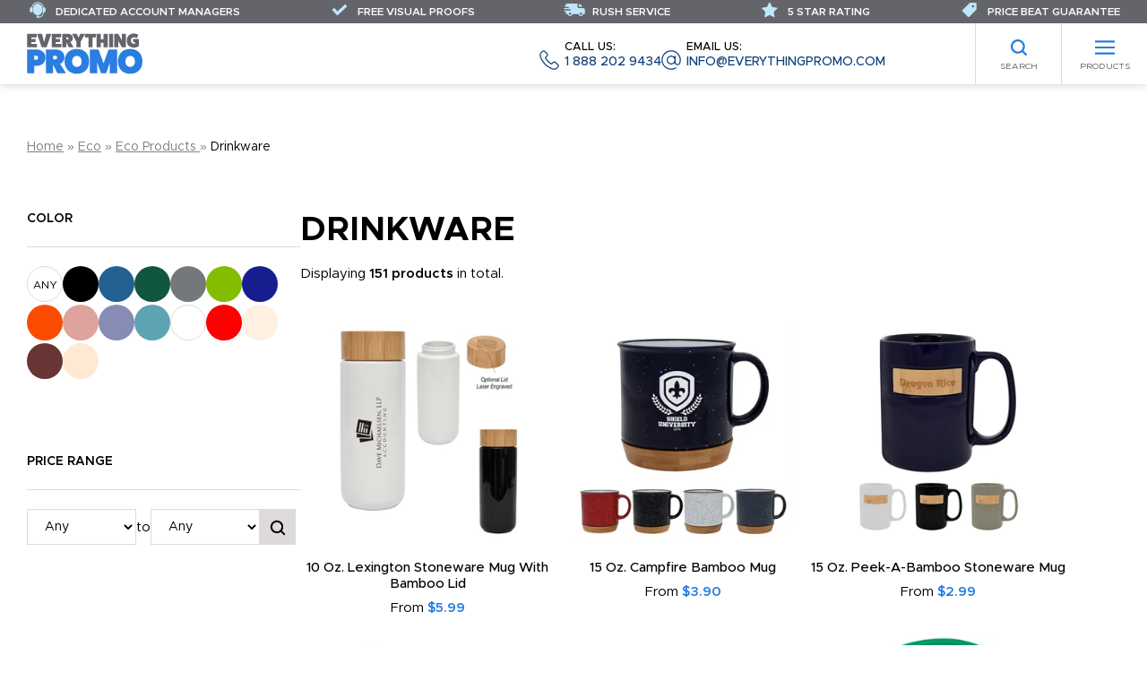

--- FILE ---
content_type: text/html; charset=UTF-8
request_url: https://www.everythingpromo.com/promotional-eco-friendly/eco-products/drinkware
body_size: 42921
content:







<!DOCTYPE html>
<html lang="en_US">
<head>
    <title>Drinkware | Everything Promo</title>
    <meta charset="utf-8" />
    <meta name="viewport" content="width=device-width, initial-scale=1.0, user-scalable=yes" />
    <meta name="robots" content="index,follow" />

    
            <link rel="canonical" href="https://www.everythingpromo.com/promotional-eco-friendly/eco-products/drinkware" />
    
            <link rel="stylesheet" href="https://www.everythingpromo.com/assets/frontend/css/all.css?v=6" />
    
                        <script type="application/ld+json">
                {"@context":"https://schema.org/","@type":"WebPage","@id":"https://www.everythingpromo.com/promotional-eco-friendly/eco-products/drinkware","url":"https://www.everythingpromo.com/promotional-eco-friendly/eco-products/drinkware","name":"Drinkware","inLanguage":"en_US","isPartOf":{"@id":"https://www.everythingpromo.com#website"}}
            </script>
                    <script type="application/ld+json">
                {"@context":"https://schema.org/","@type":"BreadcrumbList","itemListElement":[{"@type":"ListItem","position":1,"name":"Home","item":"https://www.everythingpromo.com"},{"@type":"ListItem","position":2,"name":"Eco","item":"https://www.everythingpromo.com/promotional-eco-friendly"},{"@type":"ListItem","position":3,"name":"Eco Products ","item":"https://www.everythingpromo.com/promotional-eco-friendly/eco-products"},{"@type":"ListItem","position":4,"name":"Drinkware","item":"https://www.everythingpromo.com/promotional-eco-friendly/eco-products/drinkware"}]}
            </script>
                    <script type="application/ld+json">
                {"@context":"https://schema.org/","@type":"CollectionPage","@id":"https://www.everythingpromo.com/promotional-eco-friendly/eco-products/drinkware#collection","url":"https://www.everythingpromo.com/promotional-eco-friendly/eco-products/drinkware","name":"Drinkware","description":"Drinkware","mainEntity":{"@type":"ItemList","name":"Drinkware","itemListElement":[{"@type":"ListItem","position":1,"name":"10 Oz. Lexington Stoneware Mug With Bamboo Lid","url":"https://www.everythingpromo.com/10-oz-lexington-stoneware-mug-with-bamboo-lid"},{"@type":"ListItem","position":2,"name":"15 Oz. Campfire Bamboo Mug","url":"https://www.everythingpromo.com/15-oz-campfire-bamboo-mug"},{"@type":"ListItem","position":3,"name":"15 Oz. Peek-A-Bamboo Stoneware Mug","url":"https://www.everythingpromo.com/15-oz-peek-a-bamboo-stoneware-mug"},{"@type":"ListItem","position":4,"name":"20 Oz. Himalayan Tumbler With Bamboo Lid","url":"https://www.everythingpromo.com/20-oz-himalayan-tumbler-with-bamboo-lid"},{"@type":"ListItem","position":5,"name":"21 Oz. Shiny Liberty Stainless Steel Bottle With Bamboo Lid","url":"https://www.everythingpromo.com/21-oz-shiny-liberty-stainless-steel-bottle-with-bamboo-lid"},{"@type":"ListItem","position":6,"name":"Thebes Bamboo Fiber Cup","url":"https://www.everythingpromo.com/thebes-bamboo-fiber-cup"},{"@type":"ListItem","position":7,"name":"Eden 18 Oz Glass Bottle With Bamboo Covered Lid","url":"https://www.everythingpromo.com/eden-18-oz-glass-bottle-with-bamboo-covered-lid"},{"@type":"ListItem","position":8,"name":"Serenity Bamboo Glass Bottle - 18.5 Oz.","url":"https://www.everythingpromo.com/serenity-bamboo-glass-bottle-18-5-oz-"},{"@type":"ListItem","position":9,"name":"20 oz. Woodgrain Vacuum Bottle with Bamboo Lid","url":"https://www.everythingpromo.com/20-oz-woodgrain-vacuum-bottle-with-bamboo-lid"},{"@type":"ListItem","position":10,"name":"Celeste Bamboo Ceramic Bottle 10 Oz.","url":"https://www.everythingpromo.com/celeste-bamboo-ceramic-bottle-10-oz-"},{"@type":"ListItem","position":11,"name":"Eden Double Wall Bamboo Glass Bottle 13.5 Oz.","url":"https://www.everythingpromo.com/eden-double-wall-bamboo-glass-bottle-13-5-oz-"},{"@type":"ListItem","position":12,"name":"13.5oz Vacuum Insulated Stainless Steel Water Bottle Bamboo","url":"https://www.everythingpromo.com/13-5oz-vacuum-insulated-stainless-steel-water-bottle-bamboo"},{"@type":"ListItem","position":13,"name":"20oz. Satin Vacuum Tumbler with Bamboo Lid","url":"https://www.everythingpromo.com/20oz-satin-vacuum-tumbler-with-bamboo-lid"},{"@type":"ListItem","position":14,"name":"27 Oz. Tritan Culver Bottle With Bamboo Lid","url":"https://www.everythingpromo.com/27-oz-tritan-culver-bottle-with-bamboo-lid"},{"@type":"ListItem","position":15,"name":"15Oz Bamboo Fiber Sealed Cup","url":"https://www.everythingpromo.com/15oz-bamboo-fiber-sealed-cup"},{"@type":"ListItem","position":16,"name":"12Oz Bamboo Fiber Coffee Cup With Lid","url":"https://www.everythingpromo.com/12oz-bamboo-fiber-coffee-cup-with-lid"},{"@type":"ListItem","position":17,"name":"Bamboo Fiber Travel Coffee Cup","url":"https://www.everythingpromo.com/bamboo-fiber-travel-coffee-cup"},{"@type":"ListItem","position":18,"name":"11oz Bamboo Cups, Beer Tumbler, Coffee Wine Milk Cup","url":"https://www.everythingpromo.com/11oz-bamboo-cups-beer-tumbler-coffee-wine-milk-cup"},{"@type":"ListItem","position":19,"name":"Tahiti Bamboo Glass Bottle 18 Oz.","url":"https://www.everythingpromo.com/tahiti-bamboo-glass-bottle-18-oz-"},{"@type":"ListItem","position":20,"name":"Gaia Bamboo Fiber Tumbler 20 Oz.","url":"https://www.everythingpromo.com/gaia-bamboo-fiber-tumbler-20-oz-"},{"@type":"ListItem","position":21,"name":"Barbados 18oz. Glass Tumbler w/ Bamboo Lid & Silicone Sleeve","url":"https://www.everythingpromo.com/barbados-18oz-glass-tumbler-w-bamboo-lid-silicone-sleeve"},{"@type":"ListItem","position":22,"name":"Bale 16oz. Bamboo/Stainless Steel Tumbler","url":"https://www.everythingpromo.com/bale-16oz-bamboo-stainless-steel-tumbler"},{"@type":"ListItem","position":23,"name":"Lux 2 Bamboo Tumbler","url":"https://www.everythingpromo.com/lux-2-bamboo-tumbler"},{"@type":"ListItem","position":24,"name":"22 oz Vacuum Bottle with Bamboo lid","url":"https://www.everythingpromo.com/22-oz-vacuum-bottle-with-bamboo-lid"},{"@type":"ListItem","position":25,"name":"22oz Double Wall Stainless Steel Vacuum Insulated w/ Bamboo","url":"https://www.everythingpromo.com/22oz-double-wall-stainless-steel-vacuum-insulated-w-bamboo"},{"@type":"ListItem","position":26,"name":"20 Oz. Belle Glass Bottle With Bamboo Lid","url":"https://www.everythingpromo.com/20-oz-belle-glass-bottle-with-bamboo-lid"},{"@type":"ListItem","position":27,"name":"Stainless Steel Bottle, Stainless Carry Bar, Bamboo Lid","url":"https://www.everythingpromo.com/stainless-steel-bottle-stainless-carry-bar-bamboo-lid"},{"@type":"ListItem","position":28,"name":"12 Oz. Vinay Stemless Wine Glass With Bamboo Lid","url":"https://www.everythingpromo.com/12-oz-vinay-stemless-wine-glass-with-bamboo-lid"},{"@type":"ListItem","position":29,"name":"20 oz. Double Wall SS Vacuum Bottle w/Bamboo Lid","url":"https://www.everythingpromo.com/20-oz-double-wall-ss-vacuum-bottle-w-bamboo-lid"},{"@type":"ListItem","position":30,"name":"22 oz. Double Wall SS Vacuum Bottle w/Bamboo Lid","url":"https://www.everythingpromo.com/22-oz-double-wall-ss-vacuum-bottle-w-bamboo-lid"},{"@type":"ListItem","position":31,"name":"20 oz Double Wall SS Vacuum Bottle with Bamboo lid","url":"https://www.everythingpromo.com/20-oz-double-wall-ss-vacuum-bottle-with-bamboo-lid"},{"@type":"ListItem","position":32,"name":"10 OZ Double Wall Ceramic Mug With Bamboo Lid","url":"https://www.everythingpromo.com/10-oz-double-wall-ceramic-mug-with-bamboo-lid"},{"@type":"ListItem","position":33,"name":"10 oz Double Wall Ceramic Mug w/ Bamboo Lid","url":"https://www.everythingpromo.com/10-oz-double-wall-ceramic-mug-w-bamboo-lid"},{"@type":"ListItem","position":34,"name":"20oz. Vacuum-Sealed Stainless Water Bottle with Bamboo Lid","url":"https://www.everythingpromo.com/20oz-vacuum-sealed-stainless-water-bottle-with-bamboo-lid"},{"@type":"ListItem","position":35,"name":"Bamboo Wine Butler","url":"https://www.everythingpromo.com/bamboo-wine-butler"},{"@type":"ListItem","position":36,"name":"20 oz. Vacuum Bottle with Bamboo Lid","url":"https://www.everythingpromo.com/20-oz-vacuum-bottle-with-bamboo-lid"},{"@type":"ListItem","position":37,"name":"Gaia Bamboo Fiber Tumbler - 13.5 Oz.","url":"https://www.everythingpromo.com/gaia-bamboo-fiber-tumbler-13-5-oz-"},{"@type":"ListItem","position":38,"name":"22 oz Double Wall Stainless Steel Bottle w/Bamboo Lid","url":"https://www.everythingpromo.com/22-oz-double-wall-stainless-steel-bottle-w-bamboo-lid"},{"@type":"ListItem","position":39,"name":"16Oz Double Wall Bamboo Tumbler","url":"https://www.everythingpromo.com/16oz-double-wall-bamboo-tumbler"},{"@type":"ListItem","position":40,"name":"20oz Double Wall Stainless Steel Vacuum Tumbler With Bamboo","url":"https://www.everythingpromo.com/20oz-double-wall-stainless-steel-vacuum-tumbler-with-bamboo"},{"@type":"ListItem","position":41,"name":"16oz. Vacuum-Sealed Eco Bamboo Bottle","url":"https://www.everythingpromo.com/16oz-vacuum-sealed-eco-bamboo-bottle"},{"@type":"ListItem","position":42,"name":"Bali Bamboo Glass Bottle - 25 Oz.","url":"https://www.everythingpromo.com/bali-bamboo-glass-bottle-25-oz-"},{"@type":"ListItem","position":43,"name":"Wheat straw plastic cup","url":"https://www.everythingpromo.com/wheat-straw-plastic-cup"},{"@type":"ListItem","position":44,"name":"400ML Plastic Wheat Straw Coffee Cup","url":"https://www.everythingpromo.com/400ml-plastic-wheat-straw-coffee-cup"},{"@type":"ListItem","position":45,"name":"Collapsible Straw Wheat Plastic Camping Drinking Cups","url":"https://www.everythingpromo.com/collapsible-straw-wheat-plastic-camping-drinking-cups"},{"@type":"ListItem","position":46,"name":"Dagon Wheat Straw Mug w/ Stainless Liner 14oz","url":"https://www.everythingpromo.com/dagon-wheat-straw-mug-w-stainless-liner-14oz"},{"@type":"ListItem","position":47,"name":"Vert 13oz Wheat Straw Mug","url":"https://www.everythingpromo.com/vert-13oz-wheat-straw-mug"},{"@type":"ListItem","position":48,"name":"Wheat Straw Mug","url":"https://www.everythingpromo.com/wheat-straw-mug"},{"@type":"ListItem","position":49,"name":"Eco-Friendly Wheat Straw Coffee Cup","url":"https://www.everythingpromo.com/eco-friendly-wheat-straw-coffee-cup"},{"@type":"ListItem","position":50,"name":"4oz Wheat Straw Foldable Collapsible Cup Bottle","url":"https://www.everythingpromo.com/4oz-wheat-straw-foldable-collapsible-cup-bottle"},{"@type":"ListItem","position":51,"name":"Wheat Straw Rhombus Mouthwash Toothbrush Cup","url":"https://www.everythingpromo.com/wheat-straw-rhombus-mouthwash-toothbrush-cup"},{"@type":"ListItem","position":52,"name":"20 oz. Wheat Straw Fiber Tumbler","url":"https://www.everythingpromo.com/20-oz-wheat-straw-fiber-tumbler"},{"@type":"ListItem","position":53,"name":"Wheat Straw Fiber Cup and Straw","url":"https://www.everythingpromo.com/wheat-straw-fiber-cup-and-straw"},{"@type":"ListItem","position":54,"name":"14.5 oz Wheat Straw Water Bottle","url":"https://www.everythingpromo.com/14-5-oz-wheat-straw-water-bottle"},{"@type":"ListItem","position":55,"name":"Wheat Straw Plastic Bottle Cup","url":"https://www.everythingpromo.com/wheat-straw-plastic-bottle-cup"},{"@type":"ListItem","position":56,"name":"Unbreakable Wheat Straw Mug","url":"https://www.everythingpromo.com/unbreakable-wheat-straw-mug"},{"@type":"ListItem","position":57,"name":"Eco-Friendly Compostable 7 Ounce Soft Sided Plastic Cup","url":"https://www.everythingpromo.com/eco-friendly-compostable-7-ounce-soft-sided-plastic-cup"},{"@type":"ListItem","position":58,"name":"Eco-Friendly Compostable 9 Ounce Soft Sided Plastic Cup","url":"https://www.everythingpromo.com/eco-friendly-compostable-9-ounce-soft-sided-plastic-cup"},{"@type":"ListItem","position":59,"name":"Eco-Friendly Soft Sided 10 Ounce Plastic Cup","url":"https://www.everythingpromo.com/eco-friendly-soft-sided-10-ounce-plastic-cup-1"},{"@type":"ListItem","position":60,"name":"Eco-Friendly 16 Ounce Compostable Soft Sided Plastic Cup","url":"https://www.everythingpromo.com/eco-friendly-16-ounce-compostable-soft-sided-plastic-cup-1"}]}}
            </script>
            
    <!-- Global site tag (gtag.js) - Google Analytics -->
<script async src="https://www.googletagmanager.com/gtag/js?id=UA-193012637-1"></script>
<script>
    window.dataLayer = window.dataLayer || [];
    function gtag(){dataLayer.push(arguments);}
    gtag('js', new Date());
    gtag('config', 'UA-193012637-1');
    gtag('config', 'AW-395778294');
</script>
<script> (function(w,d,t,r,u) { var f,n,i; w[u]=w[u]||[],f=function() { var o={ti:"295021298", enableAutoSpaTracking: true}; o.q=w[u],w[u]=new UET(o),w[u].push("pageLoad") }, n=d.createElement(t),n.src=r,n.async=1,n.onload=n.onreadystatechange=function() { var s=this.readyState; s&&s!=="loaded"&&s!=="complete"||(f(),n.onload=n.onreadystatechange=null) }, i=d.getElementsByTagName(t)[0],i.parentNode.insertBefore(n,i) }) (window,document,"script","//bat.bing.com/bat.js","uetq"); </script>

    </head>
<body class="">

    

    <header class="header">
    <div class="header-wrap">
        <div class="header__logo">
            <a href="/" aria-label="Home"><svg class="svg svg-logo"><use href="#svg-logo"></use></svg></a>
        </div>
        <ul class="nav-top">
                    <li class="nav-top__item"><a href="https://www.everythingpromo.com">Home</a></li>
                    <li class="nav-top__item"><a href="https://www.everythingpromo.com/about">About</a></li>
                    <li class="nav-top__item"><a href="https://www.everythingpromo.com/blog/">Blog</a></li>
                    <li class="nav-top__item"><a href="https://www.everythingpromo.com/colors">Available Colors</a></li>
                    <li class="nav-top__item"><a href="https://www.everythingpromo.com/contact">Contact</a></li>
            </ul>

        <ul class="nav-contact">
    <li class="nav-contact__item">
        <a href="tel:+18882029434">
            <svg class="svg svg-phone"><use href="#svg-phone"></use></svg>
            <span class="nav-contact__label">Call us:</span>
            1 888 202 9434
        </a>
    </li>
    <li class="nav-contact__item">
        <a href="/cdn-cgi/l/email-protection#6e070008012e0b180b1c171a060700091e1c010301400d0103">
            <svg class="svg svg-email"><use href="#svg-email"></use></svg>
            <span class="nav-contact__label">Email us:</span>
            <span class="__cf_email__" data-cfemail="97fef9f1f8d7f2e1f2e5eee3fffef9f0e7e5f8faf8b9f4f8fa">[email&#160;protected]</span>
        </a>
    </li>
</ul>
    </div>
    <nav class="header__nav">
        <ul class="nav-categories" id="nav-categories">
    <li class="columns has-children"><a href="https://www.everythingpromo.com/best-sellers">Best Sellers </a>
                    <div class="nav-categories__sub-menu">
                <a href="#" class="nav-categories__back">Back to Main Menu</a>
                <p class="nav-categories__sub-heading"><a href="https://www.everythingpromo.com/best-sellers">Best Sellers </a></p>
                <ul class="">
                    <li class=" has-children"><a href="https://www.everythingpromo.com/best-sellers/best-sellers">Best Sellers</a>
                    <div class="nav-categories__sub-menu">
                <a href="#" class="nav-categories__back">Back to Best Sellers </a>
                <p class="nav-categories__sub-heading"><a href="https://www.everythingpromo.com/best-sellers/best-sellers">Best Sellers</a></p>
                <ul class="">
                    <li ><a href="https://www.everythingpromo.com/best-sellers/best-sellers/stationery">Stationery</a>
            </li>
            <li ><a href="https://www.everythingpromo.com/best-sellers/best-sellers/drinkware">Drinkware</a>
            </li>
            <li ><a href="https://www.everythingpromo.com/best-sellers/best-sellers/bags">Bags</a>
            </li>
            <li ><a href="https://www.everythingpromo.com/best-sellers/best-sellers/bandanas-masks">Bandanas &amp; Masks</a>
            </li>
            <li ><a href="https://www.everythingpromo.com/best-sellers/best-sellers/other">Other</a>
            </li>
                </ul>
            </div>
            </li>
                </ul>
            </div>
            </li>
            <li class="columns has-children"><a href="https://www.everythingpromo.com/pens">Pens</a>
                    <div class="nav-categories__sub-menu">
                <a href="#" class="nav-categories__back">Back to Main Menu</a>
                <p class="nav-categories__sub-heading"><a href="https://www.everythingpromo.com/pens">Pens</a></p>
                <ul class="">
                    <li class=" has-children"><a href="https://www.everythingpromo.com/pens/plastic">Plastic Pens</a>
                    <div class="nav-categories__sub-menu">
                <a href="#" class="nav-categories__back">Back to Pens</a>
                <p class="nav-categories__sub-heading"><a href="https://www.everythingpromo.com/pens/plastic">Plastic Pens</a></p>
                <ul class="">
                    <li ><a href="https://www.everythingpromo.com/pens/plastic/ball-pens">Ballpoint Pens</a>
            </li>
            <li ><a href="https://www.everythingpromo.com/pens/plastic/stylus-multifunctional">Stylus Pens</a>
            </li>
            <li ><a href="https://www.everythingpromo.com/pens/plastic/banner-pens">Banner Pens</a>
            </li>
            <li ><a href="https://www.everythingpromo.com/pens/plastic/wooden-pens">Wooden Pens</a>
            </li>
            <li ><a href="https://www.everythingpromo.com/pens/plastic/highlighter-pens">Highlighter &amp; Marker Pens</a>
            </li>
                </ul>
            </div>
            </li>
            <li class=" has-children"><a href="https://www.everythingpromo.com/pens/metal-pens">Metal Pens</a>
                    <div class="nav-categories__sub-menu">
                <a href="#" class="nav-categories__back">Back to Pens</a>
                <p class="nav-categories__sub-heading"><a href="https://www.everythingpromo.com/pens/metal-pens">Metal Pens</a></p>
                <ul class="">
                    <li ><a href="https://www.everythingpromo.com/pens/metal-pens/laser">Ballpoint Pens</a>
            </li>
            <li ><a href="https://www.everythingpromo.com/pens/metal-pens/multi-function">Multi-Function</a>
            </li>
            <li ><a href="https://www.everythingpromo.com/pens/metal-pens/stylus">Stylus </a>
            </li>
            <li ><a href="https://www.everythingpromo.com/pens/metal-pens/led-pens">LED </a>
            </li>
                </ul>
            </div>
            </li>
            <li class=" has-children"><a href="https://www.everythingpromo.com/pens/executive-corporate">Corporate Pens</a>
                    <div class="nav-categories__sub-menu">
                <a href="#" class="nav-categories__back">Back to Pens</a>
                <p class="nav-categories__sub-heading"><a href="https://www.everythingpromo.com/pens/executive-corporate">Corporate Pens</a></p>
                <ul class="">
                    <li ><a href="https://www.everythingpromo.com/pens/executive-corporate/gift-sets">Gift Sets</a>
            </li>
            <li ><a href="https://www.everythingpromo.com/pens/executive-corporate/rollerball">Rollerball</a>
            </li>
            <li ><a href="https://www.everythingpromo.com/pens/executive-corporate/fountain">Fountain</a>
            </li>
            <li ><a href="https://www.everythingpromo.com/pens/executive-corporate/leather">Leather</a>
            </li>
            <li ><a href="https://www.everythingpromo.com/pens/executive-corporate/display-boxes">Display Boxes</a>
            </li>
                </ul>
            </div>
            </li>
            <li class=" has-children"><a href="https://www.everythingpromo.com/pens/pencils">Pencils</a>
                    <div class="nav-categories__sub-menu">
                <a href="#" class="nav-categories__back">Back to Pens</a>
                <p class="nav-categories__sub-heading"><a href="https://www.everythingpromo.com/pens/pencils">Pencils</a></p>
                <ul class="">
                    <li ><a href="https://www.everythingpromo.com/pens/pencils/standard">Standard</a>
            </li>
            <li ><a href="https://www.everythingpromo.com/pens/pencils/mechanical">Mechanical</a>
            </li>
            <li ><a href="https://www.everythingpromo.com/pens/pencils/carpenter-pencils">Carpenter Pencils</a>
            </li>
            <li ><a href="https://www.everythingpromo.com/pens/pencils/colouring-crayons">Colouring &amp; Crayons</a>
            </li>
            <li ><a href="https://www.everythingpromo.com/pens/pencils/pencil-cases">Pencil Cases</a>
            </li>
                </ul>
            </div>
            </li>
                </ul>
            </div>
            </li>
            <li class="columns has-children"><a href="https://www.everythingpromo.com/promotional-drinkware">Drinkware</a>
                    <div class="nav-categories__sub-menu">
                <a href="#" class="nav-categories__back">Back to Main Menu</a>
                <p class="nav-categories__sub-heading"><a href="https://www.everythingpromo.com/promotional-drinkware">Drinkware</a></p>
                <ul class="">
                    <li class=" has-children"><a href="https://www.everythingpromo.com/promotional-drinkware/mugs">Mugs</a>
                    <div class="nav-categories__sub-menu">
                <a href="#" class="nav-categories__back">Back to Drinkware</a>
                <p class="nav-categories__sub-heading"><a href="https://www.everythingpromo.com/promotional-drinkware/mugs">Mugs</a></p>
                <ul class="">
                    <li ><a href="https://www.everythingpromo.com/promotional-drinkware/mugs/ceramic">Ceramic Mugs</a>
            </li>
            <li ><a href="https://www.everythingpromo.com/promotional-drinkware/mugs/metal-mugs">Metal Mugs</a>
            </li>
            <li ><a href="https://www.everythingpromo.com/promotional-drinkware/mugs/enamel-mugs">Enamel Mugs </a>
            </li>
            <li ><a href="https://www.everythingpromo.com/promotional-drinkware/mugs/campfire-mug">Campfire Mug</a>
            </li>
                </ul>
            </div>
            </li>
            <li class=" has-children"><a href="https://www.everythingpromo.com/promotional-drinkware/travel">Travel</a>
                    <div class="nav-categories__sub-menu">
                <a href="#" class="nav-categories__back">Back to Drinkware</a>
                <p class="nav-categories__sub-heading"><a href="https://www.everythingpromo.com/promotional-drinkware/travel">Travel</a></p>
                <ul class="">
                    <li ><a href="https://www.everythingpromo.com/promotional-drinkware/travel/tumblers">Tumblers</a>
            </li>
            <li ><a href="https://www.everythingpromo.com/promotional-drinkware/travel/travel-mugs">Travel Mugs</a>
            </li>
            <li ><a href="https://www.everythingpromo.com/promotional-drinkware/travel/vacuum-flasks-bottles">Vacuum Flasks &amp; Bottles </a>
            </li>
            <li ><a href="https://www.everythingpromo.com/promotional-drinkware/travel/plastic-cups">Plastic Cups &amp; Paper Cups </a>
            </li>
                </ul>
            </div>
            </li>
            <li class=" has-children"><a href="https://www.everythingpromo.com/promotional-drinkware/bottles">Bottles</a>
                    <div class="nav-categories__sub-menu">
                <a href="#" class="nav-categories__back">Back to Drinkware</a>
                <p class="nav-categories__sub-heading"><a href="https://www.everythingpromo.com/promotional-drinkware/bottles">Bottles</a></p>
                <ul class="">
                    <li ><a href="https://www.everythingpromo.com/promotional-drinkware/bottles/sports-bottles">Sports/Metal Bottles</a>
            </li>
            <li ><a href="https://www.everythingpromo.com/promotional-drinkware/bottles/growlers">Growlers</a>
            </li>
            <li ><a href="https://www.everythingpromo.com/promotional-drinkware/bottles/fruit-infusers">Fruit Infusers</a>
            </li>
                </ul>
            </div>
            </li>
            <li class=" has-children"><a href="https://www.everythingpromo.com/promotional-drinkware/bar-glassware">Bar &amp; Glassware</a>
                    <div class="nav-categories__sub-menu">
                <a href="#" class="nav-categories__back">Back to Drinkware</a>
                <p class="nav-categories__sub-heading"><a href="https://www.everythingpromo.com/promotional-drinkware/bar-glassware">Bar &amp; Glassware</a></p>
                <ul class="">
                    <li ><a href="https://www.everythingpromo.com/promotional-drinkware/bar-glassware/beer-glasses">Drink &amp; Shot Glasses</a>
            </li>
            <li ><a href="https://www.everythingpromo.com/promotional-drinkware/bar-glassware/mason-jars">Mason Jars</a>
            </li>
            <li ><a href="https://www.everythingpromo.com/promotional-drinkware/bar-glassware/hip-flasks">Hip Flasks</a>
            </li>
            <li ><a href="https://www.everythingpromo.com/promotional-drinkware/bar-glassware/pint-stein-glasses">Pint &amp; Stein Glasses</a>
            </li>
                </ul>
            </div>
            </li>
            <li class=" has-children"><a href="https://www.everythingpromo.com/promotional-drinkware/accessories">Accessories</a>
                    <div class="nav-categories__sub-menu">
                <a href="#" class="nav-categories__back">Back to Drinkware</a>
                <p class="nav-categories__sub-heading"><a href="https://www.everythingpromo.com/promotional-drinkware/accessories">Accessories</a></p>
                <ul class="">
                    <li ><a href="https://www.everythingpromo.com/promotional-drinkware/accessories/can-coolers-koozies">Can Coolers &amp; Koozies</a>
            </li>
            <li ><a href="https://www.everythingpromo.com/promotional-drinkware/accessories/bar-accessories">Bar Accessories</a>
            </li>
            <li ><a href="https://www.everythingpromo.com/promotional-drinkware/accessories/ice-cubes">Ice Cubes</a>
            </li>
            <li ><a href="https://www.everythingpromo.com/promotional-drinkware/accessories/stadium-cups">Stadium Cups </a>
            </li>
            <li ><a href="https://www.everythingpromo.com/promotional-drinkware/accessories/wine-products">Wine Products </a>
            </li>
            <li ><a href="https://www.everythingpromo.com/promotional-drinkware/accessories/straws">Straws</a>
            </li>
                </ul>
            </div>
            </li>
                </ul>
            </div>
            </li>
            <li class="columns has-children"><a href="https://www.everythingpromo.com/promotional-bags">Bags</a>
                    <div class="nav-categories__sub-menu">
                <a href="#" class="nav-categories__back">Back to Main Menu</a>
                <p class="nav-categories__sub-heading"><a href="https://www.everythingpromo.com/promotional-bags">Bags</a></p>
                <ul class="">
                    <li class=" has-children"><a href="https://www.everythingpromo.com/promotional-bags/shopping-bags">Shopping Bags</a>
                    <div class="nav-categories__sub-menu">
                <a href="#" class="nav-categories__back">Back to Bags</a>
                <p class="nav-categories__sub-heading"><a href="https://www.everythingpromo.com/promotional-bags/shopping-bags">Shopping Bags</a></p>
                <ul class="">
                    <li ><a href="https://www.everythingpromo.com/promotional-bags/shopping-bags/cotton-shopper-tote">Cotton Bags</a>
            </li>
            <li ><a href="https://www.everythingpromo.com/promotional-bags/shopping-bags/canvas">Canvas Bags</a>
            </li>
            <li ><a href="https://www.everythingpromo.com/promotional-bags/shopping-bags/jute">Jute Bags</a>
            </li>
            <li ><a href="https://www.everythingpromo.com/promotional-bags/shopping-bags/non-woven">Non-Woven Bags</a>
            </li>
            <li ><a href="https://www.everythingpromo.com/promotional-bags/shopping-bags/paper">Paper Bags</a>
            </li>
            <li ><a href="https://www.everythingpromo.com/promotional-bags/shopping-bags/foldable">Foldable Bags</a>
            </li>
            <li ><a href="https://www.everythingpromo.com/promotional-bags/shopping-bags/plastic">Plastic Bags</a>
            </li>
                </ul>
            </div>
            </li>
            <li class=" has-children"><a href="https://www.everythingpromo.com/promotional-bags/leisure-sports">Leisure &amp; Sports </a>
                    <div class="nav-categories__sub-menu">
                <a href="#" class="nav-categories__back">Back to Bags</a>
                <p class="nav-categories__sub-heading"><a href="https://www.everythingpromo.com/promotional-bags/leisure-sports">Leisure &amp; Sports </a></p>
                <ul class="">
                    <li ><a href="https://www.everythingpromo.com/promotional-bags/leisure-sports/cooler-bags">Cooler Bags</a>
            </li>
            <li ><a href="https://www.everythingpromo.com/promotional-bags/leisure-sports/stadium-bags">Stadium Bags</a>
            </li>
            <li ><a href="https://www.everythingpromo.com/promotional-bags/leisure-sports/waist-bags">Waist Bags</a>
            </li>
            <li ><a href="https://www.everythingpromo.com/promotional-bags/leisure-sports/boot-bags">Shoe Bags</a>
            </li>
            <li ><a href="https://www.everythingpromo.com/promotional-bags/leisure-sports/trolley-bags">Trolley Bags</a>
            </li>
            <li ><a href="https://www.everythingpromo.com/promotional-bags/leisure-sports/toiletry-bags">Toiletry Bags</a>
            </li>
                </ul>
            </div>
            </li>
            <li class=" has-children"><a href="https://www.everythingpromo.com/promotional-bags/backpacks">Backpacks</a>
                    <div class="nav-categories__sub-menu">
                <a href="#" class="nav-categories__back">Back to Bags</a>
                <p class="nav-categories__sub-heading"><a href="https://www.everythingpromo.com/promotional-bags/backpacks">Backpacks</a></p>
                <ul class="">
                    <li ><a href="https://www.everythingpromo.com/promotional-bags/backpacks/backpacks">Backpacks</a>
            </li>
            <li ><a href="https://www.everythingpromo.com/promotional-bags/backpacks/rucksacks">Rucksacks</a>
            </li>
            <li ><a href="https://www.everythingpromo.com/promotional-bags/backpacks/duffle-bags">Duffle Bags</a>
            </li>
            <li ><a href="https://www.everythingpromo.com/promotional-bags/backpacks/drawstring">Drawstring Bags</a>
            </li>
                </ul>
            </div>
            </li>
            <li class=" has-children"><a href="https://www.everythingpromo.com/promotional-bags/business">Business</a>
                    <div class="nav-categories__sub-menu">
                <a href="#" class="nav-categories__back">Back to Bags</a>
                <p class="nav-categories__sub-heading"><a href="https://www.everythingpromo.com/promotional-bags/business">Business</a></p>
                <ul class="">
                    <li ><a href="https://www.everythingpromo.com/promotional-bags/business/messenger-bags">Messenger Bag</a>
            </li>
            <li ><a href="https://www.everythingpromo.com/promotional-bags/business/laptop-tablet">Laptop &amp; Tablet Bags &amp; Sleeves</a>
            </li>
            <li ><a href="https://www.everythingpromo.com/promotional-bags/business/document-bags">Document &amp; Conference</a>
            </li>
            <li ><a href="https://www.everythingpromo.com/promotional-bags/business/travel-bags">Travel Bag</a>
            </li>
            <li ><a href="https://www.everythingpromo.com/promotional-bags/business/wallet-purses">Wallet &amp; Purses</a>
            </li>
            <li ><a href="https://www.everythingpromo.com/promotional-bags/business/luggage-tags">Luggage Tags</a>
            </li>
                </ul>
            </div>
            </li>
                </ul>
            </div>
            </li>
            <li class="columns has-children"><a href="https://www.everythingpromo.com/leisure">Leisure</a>
                    <div class="nav-categories__sub-menu">
                <a href="#" class="nav-categories__back">Back to Main Menu</a>
                <p class="nav-categories__sub-heading"><a href="https://www.everythingpromo.com/leisure">Leisure</a></p>
                <ul class="">
                    <li class=" has-children"><a href="https://www.everythingpromo.com/leisure/sports">Sports</a>
                    <div class="nav-categories__sub-menu">
                <a href="#" class="nav-categories__back">Back to Leisure</a>
                <p class="nav-categories__sub-heading"><a href="https://www.everythingpromo.com/leisure/sports">Sports</a></p>
                <ul class="">
                    <li ><a href="https://www.everythingpromo.com/leisure/sports/basketball-products">Basketball</a>
            </li>
            <li ><a href="https://www.everythingpromo.com/leisure/sports/football">Football</a>
            </li>
            <li ><a href="https://www.everythingpromo.com/leisure/sports/baseball">Baseball</a>
            </li>
            <li ><a href="https://www.everythingpromo.com/leisure/sports/hockey">Hockey</a>
            </li>
            <li ><a href="https://www.everythingpromo.com/leisure/sports/soccer">Soccer</a>
            </li>
            <li ><a href="https://www.everythingpromo.com/leisure/sports/noise-makers">Noise Makers</a>
            </li>
            <li ><a href="https://www.everythingpromo.com/leisure/sports/seat-cushions">Seat Cushions</a>
            </li>
            <li ><a href="https://www.everythingpromo.com/leisure/sports/other">Other</a>
            </li>
                </ul>
            </div>
            </li>
            <li class=" has-children"><a href="https://www.everythingpromo.com/leisure/umbrellas">Umbrellas</a>
                    <div class="nav-categories__sub-menu">
                <a href="#" class="nav-categories__back">Back to Leisure</a>
                <p class="nav-categories__sub-heading"><a href="https://www.everythingpromo.com/leisure/umbrellas">Umbrellas</a></p>
                <ul class="">
                    <li ><a href="https://www.everythingpromo.com/leisure/umbrellas/best-sellers">Best Sellers</a>
            </li>
            <li ><a href="https://www.everythingpromo.com/leisure/umbrellas/budget-umbrellas">Budget Umbrellas</a>
            </li>
            <li ><a href="https://www.everythingpromo.com/leisure/umbrellas/telescopic">Telescopic</a>
            </li>
            <li ><a href="https://www.everythingpromo.com/leisure/umbrellas/golf">Golf</a>
            </li>
            <li ><a href="https://www.everythingpromo.com/leisure/umbrellas/parasols">Parasols</a>
            </li>
                </ul>
            </div>
            </li>
            <li class=" has-children"><a href="https://www.everythingpromo.com/leisure/golf-cat">Golf</a>
                    <div class="nav-categories__sub-menu">
                <a href="#" class="nav-categories__back">Back to Leisure</a>
                <p class="nav-categories__sub-heading"><a href="https://www.everythingpromo.com/leisure/golf-cat">Golf</a></p>
                <ul class="">
                    <li ><a href="https://www.everythingpromo.com/leisure/golf-cat/balls">Golf Balls</a>
            </li>
            <li ><a href="https://www.everythingpromo.com/leisure/golf-cat/tee-s-and-markers">Tee&#039;s and Markers</a>
            </li>
            <li ><a href="https://www.everythingpromo.com/leisure/golf-cat/printed-golf-balls">Printed Golf Balls</a>
            </li>
            <li ><a href="https://www.everythingpromo.com/leisure/golf-cat/gift-packs">Gift Packs</a>
            </li>
            <li ><a href="https://www.everythingpromo.com/leisure/golf-cat/accessories">Accessories</a>
            </li>
            <li ><a href="https://www.everythingpromo.com/leisure/golf-cat/apparel">Apparel</a>
            </li>
                </ul>
            </div>
            </li>
            <li class=" has-children"><a href="https://www.everythingpromo.com/leisure/homeware">Homeware</a>
                    <div class="nav-categories__sub-menu">
                <a href="#" class="nav-categories__back">Back to Leisure</a>
                <p class="nav-categories__sub-heading"><a href="https://www.everythingpromo.com/leisure/homeware">Homeware</a></p>
                <ul class="">
                    <li ><a href="https://www.everythingpromo.com/leisure/homeware/living">Living/Home</a>
            </li>
            <li ><a href="https://www.everythingpromo.com/leisure/homeware/kitchenware">Kitchenware</a>
            </li>
            <li ><a href="https://www.everythingpromo.com/leisure/homeware/bathroom">Bathroom</a>
            </li>
            <li ><a href="https://www.everythingpromo.com/leisure/homeware/garden">Garden</a>
            </li>
            <li ><a href="https://www.everythingpromo.com/leisure/homeware/beauty-products">Beauty &amp; Health</a>
            </li>
                </ul>
            </div>
            </li>
            <li class=" has-children"><a href="https://www.everythingpromo.com/leisure/outdoor">Outdoor</a>
                    <div class="nav-categories__sub-menu">
                <a href="#" class="nav-categories__back">Back to Leisure</a>
                <p class="nav-categories__sub-heading"><a href="https://www.everythingpromo.com/leisure/outdoor">Outdoor</a></p>
                <ul class="">
                    <li ><a href="https://www.everythingpromo.com/leisure/outdoor/chairs">Chairs</a>
            </li>
            <li ><a href="https://www.everythingpromo.com/leisure/outdoor/leisure-and-fun">Leisure and Fun</a>
            </li>
            <li ><a href="https://www.everythingpromo.com/leisure/outdoor/cycling">Cycling</a>
            </li>
            <li ><a href="https://www.everythingpromo.com/leisure/outdoor/camping-picnic">Camping</a>
            </li>
            <li ><a href="https://www.everythingpromo.com/leisure/outdoor/beach-toys-tools">Beach</a>
            </li>
                </ul>
            </div>
            </li>
            <li class=" has-children"><a href="https://www.everythingpromo.com/leisure/auto">Auto</a>
                    <div class="nav-categories__sub-menu">
                <a href="#" class="nav-categories__back">Back to Leisure</a>
                <p class="nav-categories__sub-heading"><a href="https://www.everythingpromo.com/leisure/auto">Auto</a></p>
                <ul class="">
                    <li ><a href="https://www.everythingpromo.com/leisure/auto/sun-shades">Sun Shades </a>
            </li>
            <li ><a href="https://www.everythingpromo.com/leisure/auto/ice-scrapers">Ice Scrapers</a>
            </li>
            <li ><a href="https://www.everythingpromo.com/leisure/auto/promotional-air-fresheners">Air Fresheners</a>
            </li>
            <li ><a href="https://www.everythingpromo.com/leisure/auto/car-accessories">Car Accessories </a>
            </li>
            <li ><a href="https://www.everythingpromo.com/leisure/auto/car-chargers">Car Chargers</a>
            </li>
                </ul>
            </div>
            </li>
            <li class=" has-children"><a href="https://www.everythingpromo.com/leisure/practical">Practical</a>
                    <div class="nav-categories__sub-menu">
                <a href="#" class="nav-categories__back">Back to Leisure</a>
                <p class="nav-categories__sub-heading"><a href="https://www.everythingpromo.com/leisure/practical">Practical</a></p>
                <ul class="">
                    <li ><a href="https://www.everythingpromo.com/leisure/practical/tape-measures">Tape Measures</a>
            </li>
            <li ><a href="https://www.everythingpromo.com/leisure/practical/flashlights">Flashlights</a>
            </li>
            <li ><a href="https://www.everythingpromo.com/leisure/practical/lighters-ashtrays">Lighters &amp; Ashtrays</a>
            </li>
            <li ><a href="https://www.everythingpromo.com/leisure/practical/promotional-bottle-openers">Bottle Openers</a>
            </li>
            <li ><a href="https://www.everythingpromo.com/leisure/practical/tools">Tools</a>
            </li>
            <li ><a href="https://www.everythingpromo.com/leisure/practical/cigars-acessories">Cigars &amp; Accessories </a>
            </li>
                </ul>
            </div>
            </li>
                </ul>
            </div>
            </li>
            <li class="columns has-children"><a href="https://www.everythingpromo.com/event-giveaways">Events &amp; Giveaways</a>
                    <div class="nav-categories__sub-menu">
                <a href="#" class="nav-categories__back">Back to Main Menu</a>
                <p class="nav-categories__sub-heading"><a href="https://www.everythingpromo.com/event-giveaways">Events &amp; Giveaways</a></p>
                <ul class="">
                    <li class=" has-children"><a href="https://www.everythingpromo.com/event-giveaways/novelty-foam">Novelty &amp; Foam </a>
                    <div class="nav-categories__sub-menu">
                <a href="#" class="nav-categories__back">Back to Events &amp; Giveaways</a>
                <p class="nav-categories__sub-heading"><a href="https://www.everythingpromo.com/event-giveaways/novelty-foam">Novelty &amp; Foam </a></p>
                <ul class="">
                    <li ><a href="https://www.everythingpromo.com/event-giveaways/novelty-foam/portable-fans">Handheld Fans</a>
            </li>
            <li ><a href="https://www.everythingpromo.com/event-giveaways/novelty-foam/fun-games-puzzles">Fun, Games &amp; Puzzles </a>
            </li>
            <li ><a href="https://www.everythingpromo.com/event-giveaways/novelty-foam/promotional-cape">Capes</a>
            </li>
            <li ><a href="https://www.everythingpromo.com/event-giveaways/novelty-foam/light-up">Light Up</a>
            </li>
            <li ><a href="https://www.everythingpromo.com/event-giveaways/novelty-foam/foam-hands">Foam Hands </a>
            </li>
            <li ><a href="https://www.everythingpromo.com/event-giveaways/novelty-foam/foam-products">Foam Products </a>
            </li>
            <li ><a href="https://www.everythingpromo.com/event-giveaways/novelty-foam/other">Other</a>
            </li>
                </ul>
            </div>
            </li>
            <li class=" has-children"><a href="https://www.everythingpromo.com/event-giveaways/stress-toys">Stress Toys </a>
                    <div class="nav-categories__sub-menu">
                <a href="#" class="nav-categories__back">Back to Events &amp; Giveaways</a>
                <p class="nav-categories__sub-heading"><a href="https://www.everythingpromo.com/event-giveaways/stress-toys">Stress Toys </a></p>
                <ul class="">
                    <li ><a href="https://www.everythingpromo.com/event-giveaways/stress-toys/stress-balls">Stress Balls</a>
            </li>
            <li ><a href="https://www.everythingpromo.com/event-giveaways/stress-toys/stress-animals">Stress Animals</a>
            </li>
            <li ><a href="https://www.everythingpromo.com/event-giveaways/stress-toys/other">Other</a>
            </li>
                </ul>
            </div>
            </li>
            <li class=" has-children"><a href="https://www.everythingpromo.com/event-giveaways/lanyards-wristbands">Lanyards &amp; Wristbands</a>
                    <div class="nav-categories__sub-menu">
                <a href="#" class="nav-categories__back">Back to Events &amp; Giveaways</a>
                <p class="nav-categories__sub-heading"><a href="https://www.everythingpromo.com/event-giveaways/lanyards-wristbands">Lanyards &amp; Wristbands</a></p>
                <ul class="">
                    <li ><a href="https://www.everythingpromo.com/event-giveaways/lanyards-wristbands/custom-printed-lanyards">Lanyards</a>
            </li>
            <li ><a href="https://www.everythingpromo.com/event-giveaways/lanyards-wristbands/promotional-badge-holder">Badge Holder/Reel</a>
            </li>
            <li ><a href="https://www.everythingpromo.com/event-giveaways/lanyards-wristbands/wristbands">Wristbands</a>
            </li>
                </ul>
            </div>
            </li>
            <li class=" has-children"><a href="https://www.everythingpromo.com/event-giveaways/food-drinks">Food &amp; Drinks</a>
                    <div class="nav-categories__sub-menu">
                <a href="#" class="nav-categories__back">Back to Events &amp; Giveaways</a>
                <p class="nav-categories__sub-heading"><a href="https://www.everythingpromo.com/event-giveaways/food-drinks">Food &amp; Drinks</a></p>
                <ul class="">
                    <li ><a href="https://www.everythingpromo.com/event-giveaways/food-drinks/mints-candy">Mints &amp; Candy</a>
            </li>
            <li ><a href="https://www.everythingpromo.com/event-giveaways/food-drinks/chocolate">Chocolate</a>
            </li>
            <li ><a href="https://www.everythingpromo.com/event-giveaways/food-drinks/biscuits-cookies">Cookies</a>
            </li>
            <li ><a href="https://www.everythingpromo.com/event-giveaways/food-drinks/popcorn">Popcorn</a>
            </li>
            <li ><a href="https://www.everythingpromo.com/event-giveaways/food-drinks/drinks">Drinks</a>
            </li>
                </ul>
            </div>
            </li>
            <li class=" has-children"><a href="https://www.everythingpromo.com/event-giveaways/display">Display</a>
                    <div class="nav-categories__sub-menu">
                <a href="#" class="nav-categories__back">Back to Events &amp; Giveaways</a>
                <p class="nav-categories__sub-heading"><a href="https://www.everythingpromo.com/event-giveaways/display">Display</a></p>
                <ul class="">
                    <li ><a href="https://www.everythingpromo.com/event-giveaways/display/balloons">Balloons</a>
            </li>
            <li ><a href="https://www.everythingpromo.com/event-giveaways/display/flags">Flags</a>
            </li>
            <li ><a href="https://www.everythingpromo.com/event-giveaways/display/banners">Banners</a>
            </li>
            <li ><a href="https://www.everythingpromo.com/event-giveaways/display/table-covers">Table Covers</a>
            </li>
            <li ><a href="https://www.everythingpromo.com/event-giveaways/display/tent">Tent</a>
            </li>
            <li ><a href="https://www.everythingpromo.com/event-giveaways/display/inflatables">Inflatables</a>
            </li>
            <li ><a href="https://www.everythingpromo.com/event-giveaways/display/led">LED</a>
            </li>
                </ul>
            </div>
            </li>
            <li class=" has-children"><a href="https://www.everythingpromo.com/event-giveaways/other">Other</a>
                    <div class="nav-categories__sub-menu">
                <a href="#" class="nav-categories__back">Back to Events &amp; Giveaways</a>
                <p class="nav-categories__sub-heading"><a href="https://www.everythingpromo.com/event-giveaways/other">Other</a></p>
                <ul class="">
                    <li ><a href="https://www.everythingpromo.com/event-giveaways/other/teddy-bears">Teddy Bears &amp; Plush</a>
            </li>
            <li ><a href="https://www.everythingpromo.com/event-giveaways/other/magnets">Magnets</a>
            </li>
            <li ><a href="https://www.everythingpromo.com/event-giveaways/other/badges">Badges &amp; Medallions</a>
            </li>
            <li ><a href="https://www.everythingpromo.com/event-giveaways/other/luggage-tags">Luggage Tags </a>
            </li>
            <li ><a href="https://www.everythingpromo.com/event-giveaways/other/tattoos">Tattoos</a>
            </li>
                </ul>
            </div>
            </li>
                </ul>
            </div>
            </li>
            <li class="columns has-children"><a href="https://www.everythingpromo.com/keychains">Keychains</a>
                    <div class="nav-categories__sub-menu">
                <a href="#" class="nav-categories__back">Back to Main Menu</a>
                <p class="nav-categories__sub-heading"><a href="https://www.everythingpromo.com/keychains">Keychains</a></p>
                <ul class="">
                    <li class=" has-children"><a href="https://www.everythingpromo.com/keychains/practical">Practical </a>
                    <div class="nav-categories__sub-menu">
                <a href="#" class="nav-categories__back">Back to Keychains</a>
                <p class="nav-categories__sub-heading"><a href="https://www.everythingpromo.com/keychains/practical">Practical </a></p>
                <ul class="">
                    <li ><a href="https://www.everythingpromo.com/keychains/practical/custom-bottle-opener">Bottle Opener </a>
            </li>
            <li ><a href="https://www.everythingpromo.com/keychains/practical/promotional-led-torch">Tools, Led &amp; Torch</a>
            </li>
                </ul>
            </div>
            </li>
            <li class=" has-children"><a href="https://www.everythingpromo.com/keychains/plastic">Plastic</a>
                    <div class="nav-categories__sub-menu">
                <a href="#" class="nav-categories__back">Back to Keychains</a>
                <p class="nav-categories__sub-heading"><a href="https://www.everythingpromo.com/keychains/plastic">Plastic</a></p>
                <ul class="">
                    <li ><a href="https://www.everythingpromo.com/keychains/plastic/plastic-keychains">Plastic Keychains</a>
            </li>
            <li ><a href="https://www.everythingpromo.com/keychains/plastic/novelty-keychains">Novelty Keychains</a>
            </li>
                </ul>
            </div>
            </li>
            <li class=" has-children"><a href="https://www.everythingpromo.com/keychains/other">Other</a>
                    <div class="nav-categories__sub-menu">
                <a href="#" class="nav-categories__back">Back to Keychains</a>
                <p class="nav-categories__sub-heading"><a href="https://www.everythingpromo.com/keychains/other">Other</a></p>
                <ul class="">
                    <li ><a href="https://www.everythingpromo.com/keychains/other/leather">Leather </a>
            </li>
            <li ><a href="https://www.everythingpromo.com/keychains/other/wooden">Wooden</a>
            </li>
            <li ><a href="https://www.everythingpromo.com/keychains/other/metal">Metal</a>
            </li>
            <li ><a href="https://www.everythingpromo.com/keychains/other/embroidery">Embroidery</a>
            </li>
                </ul>
            </div>
            </li>
                </ul>
            </div>
            </li>
            <li class="columns has-children"><a href="https://www.everythingpromo.com/office">Office &amp; Desk</a>
                    <div class="nav-categories__sub-menu">
                <a href="#" class="nav-categories__back">Back to Main Menu</a>
                <p class="nav-categories__sub-heading"><a href="https://www.everythingpromo.com/office">Office &amp; Desk</a></p>
                <ul class="">
                    <li class=" has-children"><a href="https://www.everythingpromo.com/office/desk-items">Desk Items</a>
                    <div class="nav-categories__sub-menu">
                <a href="#" class="nav-categories__back">Back to Office &amp; Desk</a>
                <p class="nav-categories__sub-heading"><a href="https://www.everythingpromo.com/office/desk-items">Desk Items</a></p>
                <ul class="">
                    <li ><a href="https://www.everythingpromo.com/office/desk-items/promotional-calendars">Calendars</a>
            </li>
            <li ><a href="https://www.everythingpromo.com/office/desk-items/calculators">Calculators</a>
            </li>
            <li ><a href="https://www.everythingpromo.com/office/desk-items/binders">Binders/Clipboards</a>
            </li>
            <li ><a href="https://www.everythingpromo.com/office/desk-items/folders-portfolios">Folders/Portfolios</a>
            </li>
            <li ><a href="https://www.everythingpromo.com/office/desk-items/planners">Planners</a>
            </li>
            <li ><a href="https://www.everythingpromo.com/office/desk-items/coasters">Coasters</a>
            </li>
            <li ><a href="https://www.everythingpromo.com/office/desk-items/pen-holders-desk-caddys">Pen Holders &amp; Desk Caddys</a>
            </li>
            <li ><a href="https://www.everythingpromo.com/office/desk-items/paper-weights">Paper Weights</a>
            </li>
            <li ><a href="https://www.everythingpromo.com/office/desk-items/business-card">Business Card</a>
            </li>
                </ul>
            </div>
            </li>
            <li class=" has-children"><a href="https://www.everythingpromo.com/office/notebooks">Notebooks</a>
                    <div class="nav-categories__sub-menu">
                <a href="#" class="nav-categories__back">Back to Office &amp; Desk</a>
                <p class="nav-categories__sub-heading"><a href="https://www.everythingpromo.com/office/notebooks">Notebooks</a></p>
                <ul class="">
                    <li ><a href="https://www.everythingpromo.com/office/notebooks/notebooks">Notebooks</a>
            </li>
            <li ><a href="https://www.everythingpromo.com/office/notebooks/diaries">Journals &amp; Diaries</a>
            </li>
            <li ><a href="https://www.everythingpromo.com/office/notebooks/notepads">Notepads</a>
            </li>
            <li ><a href="https://www.everythingpromo.com/office/notebooks/luxury-executive-notebooks">Luxury/Executive Notebooks</a>
            </li>
                </ul>
            </div>
            </li>
            <li class=" has-children"><a href="https://www.everythingpromo.com/office/paper-products">Paper Products</a>
                    <div class="nav-categories__sub-menu">
                <a href="#" class="nav-categories__back">Back to Office &amp; Desk</a>
                <p class="nav-categories__sub-heading"><a href="https://www.everythingpromo.com/office/paper-products">Paper Products</a></p>
                <ul class="">
                    <li ><a href="https://www.everythingpromo.com/office/paper-products/sticky-notes">Sticky Notes</a>
            </li>
            <li ><a href="https://www.everythingpromo.com/office/paper-products/memo-memo-clips">Memo &amp; Memo Clips</a>
            </li>
            <li ><a href="https://www.everythingpromo.com/office/paper-products/business-cards">Business Cards </a>
            </li>
            <li ><a href="https://www.everythingpromo.com/office/paper-products/promotional-stickers">Stickers</a>
            </li>
            <li ><a href="https://www.everythingpromo.com/office/paper-products/cards-envelopes">Cards/Envelopes</a>
            </li>
                </ul>
            </div>
            </li>
            <li class=" has-children"><a href="https://www.everythingpromo.com/office/stationery">Stationery</a>
                    <div class="nav-categories__sub-menu">
                <a href="#" class="nav-categories__back">Back to Office &amp; Desk</a>
                <p class="nav-categories__sub-heading"><a href="https://www.everythingpromo.com/office/stationery">Stationery</a></p>
                <ul class="">
                    <li ><a href="https://www.everythingpromo.com/office/stationery/sharpeners">Sharpeners</a>
            </li>
            <li ><a href="https://www.everythingpromo.com/office/stationery/rulers">Rulers</a>
            </li>
            <li ><a href="https://www.everythingpromo.com/office/stationery/promotional-erasers">Erasers</a>
            </li>
            <li ><a href="https://www.everythingpromo.com/office/stationery/letter-openers">Letter Openers</a>
            </li>
            <li ><a href="https://www.everythingpromo.com/office/stationery/paper-clips">Paper Clips</a>
            </li>
            <li ><a href="https://www.everythingpromo.com/office/stationery/stationery-sets">Pencil Cases &amp; Stationery Sets</a>
            </li>
            <li ><a href="https://www.everythingpromo.com/office/stationery/custom-bookmarks">Bookmarks</a>
            </li>
                </ul>
            </div>
            </li>
            <li class=" has-children"><a href="https://www.everythingpromo.com/office/awards">Awards</a>
                    <div class="nav-categories__sub-menu">
                <a href="#" class="nav-categories__back">Back to Office &amp; Desk</a>
                <p class="nav-categories__sub-heading"><a href="https://www.everythingpromo.com/office/awards">Awards</a></p>
                <ul class="">
                    <li ><a href="https://www.everythingpromo.com/office/awards/crystal">Crystal</a>
            </li>
            <li ><a href="https://www.everythingpromo.com/office/awards/glass">Glass</a>
            </li>
            <li ><a href="https://www.everythingpromo.com/office/awards/metal">Metal</a>
            </li>
            <li ><a href="https://www.everythingpromo.com/office/awards/wood">Wood</a>
            </li>
                </ul>
            </div>
            </li>
                </ul>
            </div>
            </li>
            <li class="columns has-children"><a href="https://www.everythingpromo.com/usb-tech">USB &amp; Tech</a>
                    <div class="nav-categories__sub-menu">
                <a href="#" class="nav-categories__back">Back to Main Menu</a>
                <p class="nav-categories__sub-heading"><a href="https://www.everythingpromo.com/usb-tech">USB &amp; Tech</a></p>
                <ul class="">
                    <li class=" has-children"><a href="https://www.everythingpromo.com/usb-tech/usb">USB</a>
                    <div class="nav-categories__sub-menu">
                <a href="#" class="nav-categories__back">Back to USB &amp; Tech</a>
                <p class="nav-categories__sub-heading"><a href="https://www.everythingpromo.com/usb-tech/usb">USB</a></p>
                <ul class="">
                    <li ><a href="https://www.everythingpromo.com/usb-tech/usb/metal">Metal</a>
            </li>
            <li ><a href="https://www.everythingpromo.com/usb-tech/usb/pvc-plastic">PVC/Plastic</a>
            </li>
            <li ><a href="https://www.everythingpromo.com/usb-tech/usb/wooden">Wooden</a>
            </li>
            <li ><a href="https://www.everythingpromo.com/usb-tech/usb/usb-bracelets">USB Bracelets</a>
            </li>
            <li ><a href="https://www.everythingpromo.com/usb-tech/usb/other">Other</a>
            </li>
                </ul>
            </div>
            </li>
            <li class=" has-children"><a href="https://www.everythingpromo.com/usb-tech/phone-tablet">Phone &amp; Tablet</a>
                    <div class="nav-categories__sub-menu">
                <a href="#" class="nav-categories__back">Back to USB &amp; Tech</a>
                <p class="nav-categories__sub-heading"><a href="https://www.everythingpromo.com/usb-tech/phone-tablet">Phone &amp; Tablet</a></p>
                <ul class="">
                    <li ><a href="https://www.everythingpromo.com/usb-tech/phone-tablet/power-banks">Power Banks</a>
            </li>
            <li ><a href="https://www.everythingpromo.com/usb-tech/phone-tablet/stands">Stands &amp; Holders</a>
            </li>
            <li ><a href="https://www.everythingpromo.com/usb-tech/phone-tablet/tablet-cases">Tablet Cases</a>
            </li>
            <li ><a href="https://www.everythingpromo.com/usb-tech/phone-tablet/phone-cases">Phone Cases</a>
            </li>
            <li ><a href="https://www.everythingpromo.com/usb-tech/phone-tablet/accessories">Accessories</a>
            </li>
            <li ><a href="https://www.everythingpromo.com/usb-tech/phone-tablet/wireless-chargers">Wireless Chargers</a>
            </li>
            <li ><a href="https://www.everythingpromo.com/usb-tech/phone-tablet/phone-wallets">Phone Wallets</a>
            </li>
            <li ><a href="https://www.everythingpromo.com/usb-tech/phone-tablet/charger-cables">Charger Cables</a>
            </li>
            <li ><a href="https://www.everythingpromo.com/usb-tech/phone-tablet/stylus">Stylus</a>
            </li>
                </ul>
            </div>
            </li>
            <li class=" has-children"><a href="https://www.everythingpromo.com/usb-tech/pc-accessories">PC Accessories</a>
                    <div class="nav-categories__sub-menu">
                <a href="#" class="nav-categories__back">Back to USB &amp; Tech</a>
                <p class="nav-categories__sub-heading"><a href="https://www.everythingpromo.com/usb-tech/pc-accessories">PC Accessories</a></p>
                <ul class="">
                    <li ><a href="https://www.everythingpromo.com/usb-tech/pc-accessories/mouse-pads">Mouse Pads</a>
            </li>
            <li ><a href="https://www.everythingpromo.com/usb-tech/pc-accessories/mice-keyboards">Mice &amp; Keyboards</a>
            </li>
            <li ><a href="https://www.everythingpromo.com/usb-tech/pc-accessories/usb-hubs">USB Hubs</a>
            </li>
            <li ><a href="https://www.everythingpromo.com/usb-tech/pc-accessories/screen-cleaning-cloths">Screen/Cleaning Cloths</a>
            </li>
            <li ><a href="https://www.everythingpromo.com/usb-tech/pc-accessories/webcam-covers">Webcam Covers</a>
            </li>
                </ul>
            </div>
            </li>
            <li class=" has-children"><a href="https://www.everythingpromo.com/usb-tech/electrical">Electrical</a>
                    <div class="nav-categories__sub-menu">
                <a href="#" class="nav-categories__back">Back to USB &amp; Tech</a>
                <p class="nav-categories__sub-heading"><a href="https://www.everythingpromo.com/usb-tech/electrical">Electrical</a></p>
                <ul class="">
                    <li ><a href="https://www.everythingpromo.com/usb-tech/electrical/usb-fans-desk-fans">USB Fans &amp; Desk Fans</a>
            </li>
            <li ><a href="https://www.everythingpromo.com/usb-tech/electrical/clocks">Clocks</a>
            </li>
            <li ><a href="https://www.everythingpromo.com/usb-tech/electrical/watches">Watches</a>
            </li>
            <li ><a href="https://www.everythingpromo.com/usb-tech/electrical/lighting">Lighting</a>
            </li>
            <li ><a href="https://www.everythingpromo.com/usb-tech/electrical/solar-products">Solar Products</a>
            </li>
                </ul>
            </div>
            </li>
            <li class=" has-children"><a href="https://www.everythingpromo.com/usb-tech/audio">Audio</a>
                    <div class="nav-categories__sub-menu">
                <a href="#" class="nav-categories__back">Back to USB &amp; Tech</a>
                <p class="nav-categories__sub-heading"><a href="https://www.everythingpromo.com/usb-tech/audio">Audio</a></p>
                <ul class="">
                    <li ><a href="https://www.everythingpromo.com/usb-tech/audio/speakers">Speakers</a>
            </li>
            <li ><a href="https://www.everythingpromo.com/usb-tech/audio/headphones-earphones">Headphones &amp; Earphones</a>
            </li>
            <li ><a href="https://www.everythingpromo.com/usb-tech/audio/earbuds">Earbuds</a>
            </li>
            <li ><a href="https://www.everythingpromo.com/usb-tech/audio/radios">Radios</a>
            </li>
                </ul>
            </div>
            </li>
            <li class=" has-children"><a href="https://www.everythingpromo.com/usb-tech/other">Other</a>
                    <div class="nav-categories__sub-menu">
                <a href="#" class="nav-categories__back">Back to USB &amp; Tech</a>
                <p class="nav-categories__sub-heading"><a href="https://www.everythingpromo.com/usb-tech/other">Other</a></p>
                <ul class="">
                    <li ><a href="https://www.everythingpromo.com/usb-tech/other/adapters">Adapters</a>
            </li>
            <li ><a href="https://www.everythingpromo.com/usb-tech/other/vr-glasses-headsets">VR Glasses &amp; Headsets</a>
            </li>
            <li ><a href="https://www.everythingpromo.com/usb-tech/other/popsockets-r">Popsockets(R)</a>
            </li>
            <li ><a href="https://www.everythingpromo.com/usb-tech/other/laptop-desk">Laptop Desk/Tray</a>
            </li>
            <li ><a href="https://www.everythingpromo.com/usb-tech/other/tech-organizer">Tech Organizer</a>
            </li>
            <li ><a href="https://www.everythingpromo.com/usb-tech/other/charger-cables">Charger Cables</a>
            </li>
            <li ><a href="https://www.everythingpromo.com/usb-tech/other/selfie-sticks">Selfie Sticks &amp; Lights</a>
            </li>
            <li ><a href="https://www.everythingpromo.com/usb-tech/other/cable-ties">Cable Ties</a>
            </li>
            <li ><a href="https://www.everythingpromo.com/usb-tech/other/wipes">Wipes</a>
            </li>
                </ul>
            </div>
            </li>
                </ul>
            </div>
            </li>
            <li class="columns has-children"><a href="https://www.everythingpromo.com/apparel">Apparel</a>
                    <div class="nav-categories__sub-menu">
                <a href="#" class="nav-categories__back">Back to Main Menu</a>
                <p class="nav-categories__sub-heading"><a href="https://www.everythingpromo.com/apparel">Apparel</a></p>
                <ul class="">
                    <li class=" has-children"><a href="https://www.everythingpromo.com/apparel/clothing">Clothing</a>
                    <div class="nav-categories__sub-menu">
                <a href="#" class="nav-categories__back">Back to Apparel</a>
                <p class="nav-categories__sub-heading"><a href="https://www.everythingpromo.com/apparel/clothing">Clothing</a></p>
                <ul class="">
                    <li ><a href="https://www.everythingpromo.com/apparel/clothing/t-shirts">T-shirts </a>
            </li>
            <li ><a href="https://www.everythingpromo.com/apparel/clothing/polo">Custom Promotional Polo Shirts</a>
            </li>
            <li ><a href="https://www.everythingpromo.com/apparel/clothing/shirts">Shirts</a>
            </li>
            <li ><a href="https://www.everythingpromo.com/apparel/clothing/hoodies">Hoodies</a>
            </li>
            <li ><a href="https://www.everythingpromo.com/apparel/clothing/sweatshirts">Sweatshirts</a>
            </li>
            <li ><a href="https://www.everythingpromo.com/apparel/clothing/jackets">Jackets</a>
            </li>
            <li ><a href="https://www.everythingpromo.com/apparel/clothing/ponchos">Ponchos</a>
            </li>
            <li ><a href="https://www.everythingpromo.com/apparel/clothing/skirts">Skirts</a>
            </li>
            <li ><a href="https://www.everythingpromo.com/apparel/clothing/aprons">Aprons</a>
            </li>
            <li ><a href="https://www.everythingpromo.com/apparel/clothing/safety">Safety</a>
            </li>
            <li ><a href="https://www.everythingpromo.com/apparel/clothing/pants">Pants</a>
            </li>
                </ul>
            </div>
            </li>
            <li class=" has-children"><a href="https://www.everythingpromo.com/apparel/accessories">Accessories</a>
                    <div class="nav-categories__sub-menu">
                <a href="#" class="nav-categories__back">Back to Apparel</a>
                <p class="nav-categories__sub-heading"><a href="https://www.everythingpromo.com/apparel/accessories">Accessories</a></p>
                <ul class="">
                    <li ><a href="https://www.everythingpromo.com/apparel/accessories/scarves">Scarves</a>
            </li>
            <li ><a href="https://www.everythingpromo.com/apparel/accessories/bandanas">Bandanas</a>
            </li>
            <li ><a href="https://www.everythingpromo.com/apparel/accessories/caps-and-hats">Caps, Hats &amp; Beanies</a>
            </li>
            <li ><a href="https://www.everythingpromo.com/apparel/accessories/sunglasses-accessories">Sunglasses &amp; Accessories</a>
            </li>
            <li ><a href="https://www.everythingpromo.com/apparel/accessories/footwear">Footwear</a>
            </li>
            <li ><a href="https://www.everythingpromo.com/apparel/accessories/slippers">Slippers</a>
            </li>
            <li ><a href="https://www.everythingpromo.com/apparel/accessories/socks">Socks</a>
            </li>
            <li ><a href="https://www.everythingpromo.com/apparel/accessories/other">Other</a>
            </li>
                </ul>
            </div>
            </li>
                </ul>
            </div>
            </li>
            <li class="columns has-children"><a href="https://www.everythingpromo.com/themes">Themes</a>
                    <div class="nav-categories__sub-menu">
                <a href="#" class="nav-categories__back">Back to Main Menu</a>
                <p class="nav-categories__sub-heading"><a href="https://www.everythingpromo.com/themes">Themes</a></p>
                <ul class="">
                    <li class=" has-children"><a href="https://www.everythingpromo.com/themes/seasonal">Seasonal</a>
                    <div class="nav-categories__sub-menu">
                <a href="#" class="nav-categories__back">Back to Themes</a>
                <p class="nav-categories__sub-heading"><a href="https://www.everythingpromo.com/themes/seasonal">Seasonal</a></p>
                <ul class="">
                    <li ><a href="https://www.everythingpromo.com/themes/seasonal/4th-july">4th July</a>
            </li>
            <li ><a href="https://www.everythingpromo.com/themes/seasonal/solar-eclipse">Solar Eclipse</a>
            </li>
            <li ><a href="https://www.everythingpromo.com/themes/seasonal/festivals">Festival</a>
            </li>
            <li ><a href="https://www.everythingpromo.com/themes/seasonal/halloween">Halloween</a>
            </li>
            <li ><a href="https://www.everythingpromo.com/themes/seasonal/christmas">Christmas</a>
            </li>
            <li ><a href="https://www.everythingpromo.com/themes/seasonal/valentine-s-day">Valentine&#039;s Day</a>
            </li>
            <li ><a href="https://www.everythingpromo.com/themes/seasonal/st-patrick-s-day">St Patrick&#039;s Day</a>
            </li>
            <li ><a href="https://www.everythingpromo.com/themes/seasonal/easter">Easter</a>
            </li>
            <li ><a href="https://www.everythingpromo.com/themes/seasonal/ornamnets">Ornaments</a>
            </li>
                </ul>
            </div>
            </li>
                </ul>
            </div>
            </li>
            <li class="columns has-children"><a href="https://www.everythingpromo.com/promotional-eco-friendly">Eco</a>
                    <div class="nav-categories__sub-menu">
                <a href="#" class="nav-categories__back">Back to Main Menu</a>
                <p class="nav-categories__sub-heading"><a href="https://www.everythingpromo.com/promotional-eco-friendly">Eco</a></p>
                <ul class="">
                    <li class=" has-children"><a href="https://www.everythingpromo.com/promotional-eco-friendly/eco-products">Eco Products </a>
                    <div class="nav-categories__sub-menu">
                <a href="#" class="nav-categories__back">Back to Eco</a>
                <p class="nav-categories__sub-heading"><a href="https://www.everythingpromo.com/promotional-eco-friendly/eco-products">Eco Products </a></p>
                <ul class="">
                    <li ><a href="https://www.everythingpromo.com/promotional-eco-friendly/eco-products/bamboo">Bamboo</a>
            </li>
            <li ><a href="https://www.everythingpromo.com/promotional-eco-friendly/eco-products/tech">Tech</a>
            </li>
            <li ><a href="https://www.everythingpromo.com/promotional-eco-friendly/eco-products/straws">Straws </a>
            </li>
            <li ><a href="https://www.everythingpromo.com/promotional-eco-friendly/eco-products/drinkware">Drinkware</a>
            </li>
            <li ><a href="https://www.everythingpromo.com/promotional-eco-friendly/eco-products/pencils">Pencils</a>
            </li>
            <li ><a href="https://www.everythingpromo.com/promotional-eco-friendly/eco-products/eco-pens">Pens</a>
            </li>
            <li ><a href="https://www.everythingpromo.com/promotional-eco-friendly/eco-products/staionary">Stationary </a>
            </li>
            <li ><a href="https://www.everythingpromo.com/promotional-eco-friendly/eco-products/bags">Bags</a>
            </li>
            <li ><a href="https://www.everythingpromo.com/promotional-eco-friendly/eco-products/notebooks">Notebooks</a>
            </li>
            <li ><a href="https://www.everythingpromo.com/promotional-eco-friendly/eco-products/homeware">Homeware</a>
            </li>
            <li ><a href="https://www.everythingpromo.com/promotional-eco-friendly/eco-products/clothing">Clothing</a>
            </li>
            <li ><a href="https://www.everythingpromo.com/promotional-eco-friendly/eco-products/plants-seeds">Plants &amp; Seeds</a>
            </li>
            <li ><a href="https://www.everythingpromo.com/promotional-eco-friendly/eco-products/paper">Paper</a>
            </li>
            <li ><a href="https://www.everythingpromo.com/promotional-eco-friendly/eco-products/other-eco">Other</a>
            </li>
                </ul>
            </div>
            </li>
                </ul>
            </div>
            </li>
            <li class="columns has-children"><a href="https://www.everythingpromo.com/express-service">Express</a>
                    <div class="nav-categories__sub-menu">
                <a href="#" class="nav-categories__back">Back to Main Menu</a>
                <p class="nav-categories__sub-heading"><a href="https://www.everythingpromo.com/express-service">Express</a></p>
                <ul class="">
                    <li class=" has-children"><a href="https://www.everythingpromo.com/express-service/express">Express</a>
                    <div class="nav-categories__sub-menu">
                <a href="#" class="nav-categories__back">Back to Express</a>
                <p class="nav-categories__sub-heading"><a href="https://www.everythingpromo.com/express-service/express">Express</a></p>
                <ul class="">
                    <li ><a href="https://www.everythingpromo.com/express-service/express/next-day">Next Day Dispatch</a>
            </li>
                </ul>
            </div>
            </li>
                </ul>
            </div>
            </li>
            <li class="columns has-children"><a href="https://www.everythingpromo.com/more">More</a>
                    <div class="nav-categories__sub-menu">
                <a href="#" class="nav-categories__back">Back to Main Menu</a>
                <p class="nav-categories__sub-heading"><a href="https://www.everythingpromo.com/more">More</a></p>
                <ul class="">
                    <li class=" has-children"><a href="https://www.everythingpromo.com/more/health-beauty">Health &amp; Beauty</a>
                    <div class="nav-categories__sub-menu">
                <a href="#" class="nav-categories__back">Back to More</a>
                <p class="nav-categories__sub-heading"><a href="https://www.everythingpromo.com/more/health-beauty">Health &amp; Beauty</a></p>
                <ul class="">
                    <li ><a href="https://www.everythingpromo.com/more/health-beauty/soap">Soap</a>
            </li>
            <li ><a href="https://www.everythingpromo.com/more/health-beauty/mirrors">Mirrors</a>
            </li>
            <li ><a href="https://www.everythingpromo.com/more/health-beauty/lip-balms">Lip Balms</a>
            </li>
            <li ><a href="https://www.everythingpromo.com/more/health-beauty/first-aid-kit">First Aid Kit </a>
            </li>
            <li ><a href="https://www.everythingpromo.com/more/health-beauty/other">Other</a>
            </li>
                </ul>
            </div>
            </li>
            <li class=" has-children"><a href="https://www.everythingpromo.com/more/shoe-accessories">Shoe Accessories</a>
                    <div class="nav-categories__sub-menu">
                <a href="#" class="nav-categories__back">Back to More</a>
                <p class="nav-categories__sub-heading"><a href="https://www.everythingpromo.com/more/shoe-accessories">Shoe Accessories</a></p>
                <ul class="">
                    <li ><a href="https://www.everythingpromo.com/more/shoe-accessories/shoe-horns">Shoe Horns</a>
            </li>
            <li ><a href="https://www.everythingpromo.com/more/shoe-accessories/shoe-covers">Shoe Covers</a>
            </li>
            <li ><a href="https://www.everythingpromo.com/more/shoe-accessories/shoe-shine-kit">Shoe Shine Kit </a>
            </li>
                </ul>
            </div>
            </li>
            <li class=" has-children"><a href="https://www.everythingpromo.com/more/fitness">Fitness</a>
                    <div class="nav-categories__sub-menu">
                <a href="#" class="nav-categories__back">Back to More</a>
                <p class="nav-categories__sub-heading"><a href="https://www.everythingpromo.com/more/fitness">Fitness</a></p>
                <ul class="">
                    <li ><a href="https://www.everythingpromo.com/more/fitness/yoga">Yoga</a>
            </li>
            <li ><a href="https://www.everythingpromo.com/more/fitness/fitness-accessories">Fitness Accessories</a>
            </li>
            <li ><a href="https://www.everythingpromo.com/more/fitness/sport-cooling-towels">Sport &amp; Cooling Towels</a>
            </li>
                </ul>
            </div>
            </li>
            <li class=" has-children"><a href="https://www.everythingpromo.com/more/pet-care">Pet Care</a>
                    <div class="nav-categories__sub-menu">
                <a href="#" class="nav-categories__back">Back to More</a>
                <p class="nav-categories__sub-heading"><a href="https://www.everythingpromo.com/more/pet-care">Pet Care</a></p>
                <ul class="">
                    <li ><a href="https://www.everythingpromo.com/more/pet-care/collars-leashes">Collars &amp; Leashes </a>
            </li>
            <li ><a href="https://www.everythingpromo.com/more/pet-care/pet-bowls">Pet Bowls</a>
            </li>
            <li ><a href="https://www.everythingpromo.com/more/pet-care/other">Other</a>
            </li>
                </ul>
            </div>
            </li>
            <li class=" has-children"><a href="https://www.everythingpromo.com/more/children">Children</a>
                    <div class="nav-categories__sub-menu">
                <a href="#" class="nav-categories__back">Back to More</a>
                <p class="nav-categories__sub-heading"><a href="https://www.everythingpromo.com/more/children">Children</a></p>
                <ul class="">
                    <li ><a href="https://www.everythingpromo.com/more/children/piggy-banks">Piggy Banks</a>
            </li>
            <li ><a href="https://www.everythingpromo.com/more/children/colouring-books">Colouring Books</a>
            </li>
            <li ><a href="https://www.everythingpromo.com/more/children/other">Other</a>
            </li>
                </ul>
            </div>
            </li>
            <li class=" has-children"><a href="https://www.everythingpromo.com/more/more">More</a>
                    <div class="nav-categories__sub-menu">
                <a href="#" class="nav-categories__back">Back to More</a>
                <p class="nav-categories__sub-heading"><a href="https://www.everythingpromo.com/more/more">More</a></p>
                <ul class="">
                    <li ><a href="https://www.everythingpromo.com/more/more/blankets">Blankets</a>
            </li>
            <li ><a href="https://www.everythingpromo.com/more/more/playing-cards">Playing Cards</a>
            </li>
            <li ><a href="https://www.everythingpromo.com/more/more/lanterns">Lanterns</a>
            </li>
            <li ><a href="https://www.everythingpromo.com/more/more/inflatables">Inflatables</a>
            </li>
            <li ><a href="https://www.everythingpromo.com/more/more/organizers">Organizers</a>
            </li>
            <li ><a href="https://www.everythingpromo.com/more/more/pouches">Pouches</a>
            </li>
                </ul>
            </div>
            </li>
                </ul>
            </div>
            </li>
</ul>

        <div class="header__search">
            <a href="#" id="search-open" aria-label="Search"><svg class="svg svg-search"><use href="#svg-search"></use></svg> <span class="header__label">Search</span></a>
        </div>
        <div class="header__menu">
            <a href="#" id="nav-toggle" aria-label="Menu"><svg class="svg svg-menu"><use href="#svg-menu"></use></svg> <span class="header__label">Products</span></a>
        </div>
    </nav>

    <div class="header-benefits">
        <ul class="header-benefits__wrap">
                            <li class="header-benefits__item"><svg class="svg svg-headset"><use href="#svg-headset"></use></svg> Dedicated Account Managers</li>
                            <li class="header-benefits__item"><svg class="svg svg-check"><use href="#svg-check"></use></svg> Free Visual Proofs</li>
                            <li class="header-benefits__item"><svg class="svg svg-truck"><use href="#svg-truck"></use></svg> Rush Service</li>
                            <li class="header-benefits__item"><svg class="svg svg-star"><use href="#svg-star"></use></svg> 5 Star Rating</li>
                            <li class="header-benefits__item"><svg class="svg svg-tag"><use href="#svg-tag"></use></svg> Price Beat Guarantee</li>
                    </ul>
    </div>
</header>

    <main>
            <div class="inner">
        <p class="breadcrumbs">
    <a href="/">Home</a>

    
    
        
        <span class="bs">&raquo;</span> 

                    <a href="https://www.everythingpromo.com/promotional-eco-friendly">Eco</a>
        
    
        
        <span class="bs">&raquo;</span> 

                    <a href="https://www.everythingpromo.com/promotional-eco-friendly/eco-products">Eco Products </a>
        
    
        
        <span class="bs">&raquo;</span> 

                    Drinkware
        
    </p>

        <div class="col-group-2">
            <aside class="col-group-2__2">
                <div class="filter-controls">
    <a href="#filters" class="filter-controls__toggle" id="filter-toggle" data-open-text="Show Filters" data-close-text="Hide Filters">Show Filters</a>
</div>
<div class="filters" id="filters">
            <section class="filter">
            <h3 class="filter__heading">Color</h3>
            <ul class="swatches">
                <li class="swatched__item"><a href="https://www.everythingpromo.com/promotional-eco-friendly/eco-products/drinkware?" class="swatch swatch--any" rel="nofollow">ANY</a></li>

                                    <li class="swatched__item"><a href="https://www.everythingpromo.com/promotional-eco-friendly/eco-products/drinkware?color=2" class="swatch  " style="background-color: #000000" rel="nofollow"></a></li>
                                    <li class="swatched__item"><a href="https://www.everythingpromo.com/promotional-eco-friendly/eco-products/drinkware?color=3" class="swatch  " style="background-color: #236192" rel="nofollow"></a></li>
                                    <li class="swatched__item"><a href="https://www.everythingpromo.com/promotional-eco-friendly/eco-products/drinkware?color=6" class="swatch  " style="background-color: #115740" rel="nofollow"></a></li>
                                    <li class="swatched__item"><a href="https://www.everythingpromo.com/promotional-eco-friendly/eco-products/drinkware?color=7" class="swatch  " style="background-color: #75787b" rel="nofollow"></a></li>
                                    <li class="swatched__item"><a href="https://www.everythingpromo.com/promotional-eco-friendly/eco-products/drinkware?color=9" class="swatch  " style="background-color: #84bd00" rel="nofollow"></a></li>
                                    <li class="swatched__item"><a href="https://www.everythingpromo.com/promotional-eco-friendly/eco-products/drinkware?color=12" class="swatch  " style="background-color: #171c8f" rel="nofollow"></a></li>
                                    <li class="swatched__item"><a href="https://www.everythingpromo.com/promotional-eco-friendly/eco-products/drinkware?color=17" class="swatch  " style="background-color: #fc4c02" rel="nofollow"></a></li>
                                    <li class="swatched__item"><a href="https://www.everythingpromo.com/promotional-eco-friendly/eco-products/drinkware?color=18" class="swatch  " style="background-color: #DEA39C" rel="nofollow"></a></li>
                                    <li class="swatched__item"><a href="https://www.everythingpromo.com/promotional-eco-friendly/eco-products/drinkware?color=19" class="swatch  " style="background-color: #878cb4" rel="nofollow"></a></li>
                                    <li class="swatched__item"><a href="https://www.everythingpromo.com/promotional-eco-friendly/eco-products/drinkware?color=21" class="swatch  " style="background-color: #5CA3B3" rel="nofollow"></a></li>
                                    <li class="swatched__item"><a href="https://www.everythingpromo.com/promotional-eco-friendly/eco-products/drinkware?color=22" class="swatch swatch--light swatch--white" style="background-color: #ffffff" rel="nofollow"></a></li>
                                    <li class="swatched__item"><a href="https://www.everythingpromo.com/promotional-eco-friendly/eco-products/drinkware?color=23" class="swatch  " style="background-color: #ff0000" rel="nofollow"></a></li>
                                    <li class="swatched__item"><a href="https://www.everythingpromo.com/promotional-eco-friendly/eco-products/drinkware?color=24" class="swatch swatch--light " style="background-color: #fff0e1" rel="nofollow"></a></li>
                                    <li class="swatched__item"><a href="https://www.everythingpromo.com/promotional-eco-friendly/eco-products/drinkware?color=26" class="swatch  " style="background-color: #693434" rel="nofollow"></a></li>
                                    <li class="swatched__item"><a href="https://www.everythingpromo.com/promotional-eco-friendly/eco-products/drinkware?color=27" class="swatch swatch--light " style="background-color: #ffe9d2" rel="nofollow"></a></li>
                            </ul>
        </section>
        
            <section class="filter">
            <h3 class="filter__heading">Price range</h3>
            <form action="https://www.everythingpromo.com/promotional-eco-friendly/eco-products/drinkware" method="GET" class="filter-form">
                <div class="filter-form__dropdown">
                    <select name="price_start" class="form-input">
                        <option value="">Any</option>

                                                    <option value="0.01" >$0.01</option>
                                                    <option value="0.18" >$0.18</option>
                                                    <option value="0.39" >$0.39</option>
                                                    <option value="1.20" >$1.20</option>
                                                    <option value="2.88" >$2.88</option>
                                                    <option value="6.39" >$6.39</option>
                                                    <option value="14.99" >$14.99</option>
                                            </select>
                </div>
                <span class="filter-form__to"> to </span>
                <div class="filter-form__dropdown">
                    <select name="price_end" class="form-input">
                        <option value="">Any</option>

                                                    <option value="0.01" >$0.01</option>
                                                    <option value="0.18" >$0.18</option>
                                                    <option value="0.39" >$0.39</option>
                                                    <option value="1.20" >$1.20</option>
                                                    <option value="2.88" >$2.88</option>
                                                    <option value="6.39" >$6.39</option>
                                                    <option value="14.99" >$14.99</option>
                                            </select>
                </div>
                <div class="filter-form__button">
                    <button><svg class="svg svg-search"><use href="#svg-search"></use></svg></button>
                </div>

                            </form>
        </section>
    
    </div>
            </aside>
            <div class="col-group-2__1">
                <h1 class="h-caps h-caps--big h-caps--black">Drinkware</h1>

                <p>
                    Displaying <strong>151 products</strong> in total.

                                    </p>

                <ul class="products products--x4">
            <li class="products__item">
            <article class="product">
    <a href="https://www.everythingpromo.com/10-oz-lexington-stoneware-mug-with-bamboo-lid" class="product__link">
        <div class="product__image">
                            <img loading="lazy" src="https://api.asicentral.com/v1/media/41970940?size=normal" width="300" height="300" alt="10 Oz. Lexington Stoneware Mug With Bamboo Lid" />
                    </div>
        <h2 class="product__heading">10 Oz. Lexington Stoneware Mug With Bamboo Lid</h2>
        <p class="product__price">From <span class="price">$5.99</span></p>
    </a>
</article>
        </li>
            <li class="products__item">
            <article class="product">
    <a href="https://www.everythingpromo.com/15-oz-campfire-bamboo-mug" class="product__link">
        <div class="product__image">
                            <img loading="lazy" src="https://api.asicentral.com/v1/media/41201764?size=normal" width="300" height="300" alt="15 Oz. Campfire Bamboo Mug" />
                    </div>
        <h2 class="product__heading">15 Oz. Campfire Bamboo Mug</h2>
        <p class="product__price">From <span class="price">$3.90</span></p>
    </a>
</article>
        </li>
            <li class="products__item">
            <article class="product">
    <a href="https://www.everythingpromo.com/15-oz-peek-a-bamboo-stoneware-mug" class="product__link">
        <div class="product__image">
                            <img loading="lazy" src="https://api.asicentral.com/v1/media/40579422?size=normal" width="300" height="300" alt="15 Oz. Peek-A-Bamboo Stoneware Mug" />
                    </div>
        <h2 class="product__heading">15 Oz. Peek-A-Bamboo Stoneware Mug</h2>
        <p class="product__price">From <span class="price">$2.99</span></p>
    </a>
</article>
        </li>
            <li class="products__item">
            <article class="product">
    <a href="https://www.everythingpromo.com/20-oz-himalayan-tumbler-with-bamboo-lid" class="product__link">
        <div class="product__image">
                            <img loading="lazy" src="https://api.asicentral.com/v1/media/44644358?size=normal" width="300" height="300" alt="20 Oz. Himalayan Tumbler With Bamboo Lid" />
                    </div>
        <h2 class="product__heading">20 Oz. Himalayan Tumbler With Bamboo Lid</h2>
        <p class="product__price">From <span class="price">$6.59</span></p>
    </a>
</article>
        </li>
            <li class="products__item">
            <article class="product">
    <a href="https://www.everythingpromo.com/21-oz-shiny-liberty-stainless-steel-bottle-with-bamboo-lid" class="product__link">
        <div class="product__image">
                            <img loading="lazy" src="https://api.asicentral.com/v1/media/41848432?size=normal" width="300" height="300" alt="21 Oz. Shiny Liberty Stainless Steel Bottle With Bamboo Lid" />
                    </div>
        <h2 class="product__heading">21 Oz. Shiny Liberty Stainless Steel Bottle With Bamboo Lid</h2>
        <p class="product__price">From <span class="price">$7.19</span></p>
    </a>
</article>
        </li>
            <li class="products__item">
            <article class="product">
    <a href="https://www.everythingpromo.com/thebes-bamboo-fiber-cup" class="product__link">
        <div class="product__image">
                            <img loading="lazy" src="https://api.asicentral.com/v1/media/22851938?size=normal" width="300" height="300" alt="Thebes Bamboo Fiber Cup" />
                    </div>
        <h2 class="product__heading">Thebes Bamboo Fiber Cup</h2>
        <p class="product__price">From <span class="price">$2.97</span></p>
    </a>
</article>
        </li>
            <li class="products__item">
            <article class="product">
    <a href="https://www.everythingpromo.com/eden-18-oz-glass-bottle-with-bamboo-covered-lid" class="product__link">
        <div class="product__image">
                            <img loading="lazy" src="https://api.asicentral.com/v1/media/25429508?size=normal" width="300" height="300" alt="Eden 18 Oz Glass Bottle With Bamboo Covered Lid" />
                    </div>
        <h2 class="product__heading">Eden 18 Oz Glass Bottle With Bamboo Covered Lid</h2>
        <p class="product__price">From <span class="price">$5.39</span></p>
    </a>
</article>
        </li>
            <li class="products__item">
            <article class="product">
    <a href="https://www.everythingpromo.com/serenity-bamboo-glass-bottle-18-5-oz-" class="product__link">
        <div class="product__image">
                            <img loading="lazy" src="https://api.asicentral.com/v1/media/33406932?size=normal" width="300" height="300" alt="Serenity Bamboo Glass Bottle - 18.5 Oz." />
                    </div>
        <h2 class="product__heading">Serenity Bamboo Glass Bottle - 18.5 Oz.</h2>
        <p class="product__price">From <span class="price">$11.24</span></p>
    </a>
</article>
        </li>
            <li class="products__item">
            <article class="product">
    <a href="https://www.everythingpromo.com/20-oz-woodgrain-vacuum-bottle-with-bamboo-lid" class="product__link">
        <div class="product__image">
                            <img loading="lazy" src="https://api.asicentral.com/v1/media/33964088?size=normal" width="300" height="300" alt="20 oz. Woodgrain Vacuum Bottle with Bamboo Lid" />
                    </div>
        <h2 class="product__heading">20 oz. Woodgrain Vacuum Bottle with Bamboo Lid</h2>
        <p class="product__price">From <span class="price">$8.99</span></p>
    </a>
</article>
        </li>
            <li class="products__item">
            <article class="product">
    <a href="https://www.everythingpromo.com/celeste-bamboo-ceramic-bottle-10-oz-" class="product__link">
        <div class="product__image">
                            <img loading="lazy" src="https://api.asicentral.com/v1/media/34214749?size=normal" width="300" height="300" alt="Celeste Bamboo Ceramic Bottle 10 Oz." />
                    </div>
        <h2 class="product__heading">Celeste Bamboo Ceramic Bottle 10 Oz.</h2>
        <p class="product__price">From <span class="price">$11.99</span></p>
    </a>
</article>
        </li>
            <li class="products__item">
            <article class="product">
    <a href="https://www.everythingpromo.com/eden-double-wall-bamboo-glass-bottle-13-5-oz-" class="product__link">
        <div class="product__image">
                            <img loading="lazy" src="https://api.asicentral.com/v1/media/34214791?size=normal" width="300" height="300" alt="Eden Double Wall Bamboo Glass Bottle 13.5 Oz." />
                    </div>
        <h2 class="product__heading">Eden Double Wall Bamboo Glass Bottle 13.5 Oz.</h2>
        <p class="product__price">From <span class="price">$14.99</span></p>
    </a>
</article>
        </li>
            <li class="products__item">
            <article class="product">
    <a href="https://www.everythingpromo.com/13-5oz-vacuum-insulated-stainless-steel-water-bottle-bamboo" class="product__link">
        <div class="product__image">
                            <img loading="lazy" src="https://api.asicentral.com/v1/media/35345948?size=normal" width="300" height="300" alt="13.5oz Vacuum Insulated Stainless Steel Water Bottle Bamboo" />
                    </div>
        <h2 class="product__heading">13.5oz Vacuum Insulated Stainless Steel Water Bottle Bamboo</h2>
        <p class="product__price">From <span class="price">$5.15</span></p>
    </a>
</article>
        </li>
            <li class="products__item">
            <article class="product">
    <a href="https://www.everythingpromo.com/20oz-satin-vacuum-tumbler-with-bamboo-lid" class="product__link">
        <div class="product__image">
                            <img loading="lazy" src="https://api.asicentral.com/v1/media/37877896?size=normal" width="300" height="300" alt="20oz. Satin Vacuum Tumbler with Bamboo Lid" />
                    </div>
        <h2 class="product__heading">20oz. Satin Vacuum Tumbler with Bamboo Lid</h2>
        <p class="product__price">From <span class="price">$6.59</span></p>
    </a>
</article>
        </li>
            <li class="products__item">
            <article class="product">
    <a href="https://www.everythingpromo.com/27-oz-tritan-culver-bottle-with-bamboo-lid" class="product__link">
        <div class="product__image">
                            <img loading="lazy" src="https://api.asicentral.com/v1/media/40778031?size=normal" width="300" height="300" alt="27 Oz. Tritan Culver Bottle With Bamboo Lid" />
                    </div>
        <h2 class="product__heading">27 Oz. Tritan Culver Bottle With Bamboo Lid</h2>
        <p class="product__price">From <span class="price">$4.19</span></p>
    </a>
</article>
        </li>
            <li class="products__item">
            <article class="product">
    <a href="https://www.everythingpromo.com/15oz-bamboo-fiber-sealed-cup" class="product__link">
        <div class="product__image">
                            <img loading="lazy" src="https://api.asicentral.com/v1/media/38584372?size=normal" width="300" height="300" alt="15Oz Bamboo Fiber Sealed Cup" />
                    </div>
        <h2 class="product__heading">15Oz Bamboo Fiber Sealed Cup</h2>
        <p class="product__price">From <span class="price">$1.50</span></p>
    </a>
</article>
        </li>
            <li class="products__item">
            <article class="product">
    <a href="https://www.everythingpromo.com/12oz-bamboo-fiber-coffee-cup-with-lid" class="product__link">
        <div class="product__image">
                            <img loading="lazy" src="https://api.asicentral.com/v1/media/38584479?size=normal" width="300" height="300" alt="12Oz Bamboo Fiber Coffee Cup With Lid" />
                    </div>
        <h2 class="product__heading">12Oz Bamboo Fiber Coffee Cup With Lid</h2>
        <p class="product__price">From <span class="price">$1.38</span></p>
    </a>
</article>
        </li>
            <li class="products__item">
            <article class="product">
    <a href="https://www.everythingpromo.com/bamboo-fiber-travel-coffee-cup" class="product__link">
        <div class="product__image">
                            <img loading="lazy" src="https://api.asicentral.com/v1/media/38584737?size=normal" width="300" height="300" alt="Bamboo Fiber Travel Coffee Cup" />
                    </div>
        <h2 class="product__heading">Bamboo Fiber Travel Coffee Cup</h2>
        <p class="product__price">From <span class="price">$1.63</span></p>
    </a>
</article>
        </li>
            <li class="products__item">
            <article class="product">
    <a href="https://www.everythingpromo.com/11oz-bamboo-cups-beer-tumbler-coffee-wine-milk-cup" class="product__link">
        <div class="product__image">
                            <img loading="lazy" src="https://api.asicentral.com/v1/media/39026931?size=normal" width="300" height="300" alt="11oz Bamboo Cups, Beer Tumbler, Coffee Wine Milk Cup" />
                    </div>
        <h2 class="product__heading">11oz Bamboo Cups, Beer Tumbler, Coffee Wine Milk Cup</h2>
        <p class="product__price">From <span class="price">$0.63</span></p>
    </a>
</article>
        </li>
            <li class="products__item">
            <article class="product">
    <a href="https://www.everythingpromo.com/tahiti-bamboo-glass-bottle-18-oz-" class="product__link">
        <div class="product__image">
                            <img loading="lazy" src="https://api.asicentral.com/v1/media/39312086?size=normal" width="300" height="300" alt="Tahiti Bamboo Glass Bottle 18 Oz." />
                    </div>
        <h2 class="product__heading">Tahiti Bamboo Glass Bottle 18 Oz.</h2>
        <p class="product__price">From <span class="price">$10.87</span></p>
    </a>
</article>
        </li>
            <li class="products__item">
            <article class="product">
    <a href="https://www.everythingpromo.com/gaia-bamboo-fiber-tumbler-20-oz-" class="product__link">
        <div class="product__image">
                            <img loading="lazy" src="https://api.asicentral.com/v1/media/39312178?size=normal" width="300" height="300" alt="Gaia Bamboo Fiber Tumbler 20 Oz." />
                    </div>
        <h2 class="product__heading">Gaia Bamboo Fiber Tumbler 20 Oz.</h2>
        <p class="product__price">From <span class="price">$7.49</span></p>
    </a>
</article>
        </li>
            <li class="products__item">
            <article class="product">
    <a href="https://www.everythingpromo.com/barbados-18oz-glass-tumbler-w-bamboo-lid-silicone-sleeve" class="product__link">
        <div class="product__image">
                            <img loading="lazy" src="https://api.asicentral.com/v1/media/39981763?size=normal" width="300" height="300" alt="Barbados 18oz. Glass Tumbler w/ Bamboo Lid &amp; Silicone Sleeve" />
                    </div>
        <h2 class="product__heading">Barbados 18oz. Glass Tumbler w/ Bamboo Lid &amp; Silicone Sleeve</h2>
        <p class="product__price">From <span class="price">$5.99</span></p>
    </a>
</article>
        </li>
            <li class="products__item">
            <article class="product">
    <a href="https://www.everythingpromo.com/bale-16oz-bamboo-stainless-steel-tumbler" class="product__link">
        <div class="product__image">
                            <img loading="lazy" src="https://api.asicentral.com/v1/media/39981736?size=normal" width="300" height="300" alt="Bale 16oz. Bamboo/Stainless Steel Tumbler" />
                    </div>
        <h2 class="product__heading">Bale 16oz. Bamboo/Stainless Steel Tumbler</h2>
        <p class="product__price">From <span class="price">$5.99</span></p>
    </a>
</article>
        </li>
            <li class="products__item">
            <article class="product">
    <a href="https://www.everythingpromo.com/lux-2-bamboo-tumbler" class="product__link">
        <div class="product__image">
                            <img loading="lazy" src="https://api.asicentral.com/v1/media/39675726?size=normal" width="300" height="300" alt="Lux 2 Bamboo Tumbler" />
                    </div>
        <h2 class="product__heading">Lux 2 Bamboo Tumbler</h2>
        <p class="product__price">From <span class="price">$11.19</span></p>
    </a>
</article>
        </li>
            <li class="products__item">
            <article class="product">
    <a href="https://www.everythingpromo.com/22-oz-vacuum-bottle-with-bamboo-lid" class="product__link">
        <div class="product__image">
                            <img loading="lazy" src="https://api.asicentral.com/v1/media/39837164?size=normal" width="300" height="300" alt="22 oz Vacuum Bottle with Bamboo lid" />
                    </div>
        <h2 class="product__heading">22 oz Vacuum Bottle with Bamboo lid</h2>
        <p class="product__price">From <span class="price">$7.19</span></p>
    </a>
</article>
        </li>
            <li class="products__item">
            <article class="product">
    <a href="https://www.everythingpromo.com/22oz-double-wall-stainless-steel-vacuum-insulated-w-bamboo" class="product__link">
        <div class="product__image">
                            <img loading="lazy" src="https://api.asicentral.com/v1/media/41015319?size=normal" width="300" height="300" alt="22oz Double Wall Stainless Steel Vacuum Insulated w/ Bamboo" />
                    </div>
        <h2 class="product__heading">22oz Double Wall Stainless Steel Vacuum Insulated w/ Bamboo</h2>
        <p class="product__price">From <span class="price">$7.61</span></p>
    </a>
</article>
        </li>
            <li class="products__item">
            <article class="product">
    <a href="https://www.everythingpromo.com/20-oz-belle-glass-bottle-with-bamboo-lid" class="product__link">
        <div class="product__image">
                            <img loading="lazy" src="https://api.asicentral.com/v1/media/42873244?size=normal" width="300" height="300" alt="20 Oz. Belle Glass Bottle With Bamboo Lid" />
                    </div>
        <h2 class="product__heading">20 Oz. Belle Glass Bottle With Bamboo Lid</h2>
        <p class="product__price">From <span class="price">$4.79</span></p>
    </a>
</article>
        </li>
            <li class="products__item">
            <article class="product">
    <a href="https://www.everythingpromo.com/stainless-steel-bottle-stainless-carry-bar-bamboo-lid" class="product__link">
        <div class="product__image">
                            <img loading="lazy" src="https://api.asicentral.com/v1/media/43145213?size=normal" width="300" height="300" alt="Stainless Steel Bottle, Stainless Carry Bar, Bamboo Lid" />
                    </div>
        <h2 class="product__heading">Stainless Steel Bottle, Stainless Carry Bar, Bamboo Lid</h2>
        <p class="product__price">From <span class="price">$6.39</span></p>
    </a>
</article>
        </li>
            <li class="products__item">
            <article class="product">
    <a href="https://www.everythingpromo.com/12-oz-vinay-stemless-wine-glass-with-bamboo-lid" class="product__link">
        <div class="product__image">
                            <img loading="lazy" src="https://api.asicentral.com/v1/media/43234677?size=normal" width="300" height="300" alt="12 Oz. Vinay Stemless Wine Glass With Bamboo Lid" />
                    </div>
        <h2 class="product__heading">12 Oz. Vinay Stemless Wine Glass With Bamboo Lid</h2>
        <p class="product__price">From <span class="price">$5.39</span></p>
    </a>
</article>
        </li>
            <li class="products__item">
            <article class="product">
    <a href="https://www.everythingpromo.com/20-oz-double-wall-ss-vacuum-bottle-w-bamboo-lid" class="product__link">
        <div class="product__image">
                            <img loading="lazy" src="https://api.asicentral.com/v1/media/44701025?size=normal" width="300" height="300" alt="20 oz. Double Wall SS Vacuum Bottle w/Bamboo Lid" />
                    </div>
        <h2 class="product__heading">20 oz. Double Wall SS Vacuum Bottle w/Bamboo Lid</h2>
        <p class="product__price">From <span class="price">$5.81</span></p>
    </a>
</article>
        </li>
            <li class="products__item">
            <article class="product">
    <a href="https://www.everythingpromo.com/22-oz-double-wall-ss-vacuum-bottle-w-bamboo-lid" class="product__link">
        <div class="product__image">
                            <img loading="lazy" src="https://api.asicentral.com/v1/media/44450575?size=normal" width="300" height="300" alt="22 oz. Double Wall SS Vacuum Bottle w/Bamboo Lid" />
                    </div>
        <h2 class="product__heading">22 oz. Double Wall SS Vacuum Bottle w/Bamboo Lid</h2>
        <p class="product__price">From <span class="price">$5.89</span></p>
    </a>
</article>
        </li>
            <li class="products__item">
            <article class="product">
    <a href="https://www.everythingpromo.com/20-oz-double-wall-ss-vacuum-bottle-with-bamboo-lid" class="product__link">
        <div class="product__image">
                            <img loading="lazy" src="https://api.asicentral.com/v1/media/44862935?size=normal" width="300" height="300" alt="20 oz Double Wall SS Vacuum Bottle with Bamboo lid" />
                    </div>
        <h2 class="product__heading">20 oz Double Wall SS Vacuum Bottle with Bamboo lid</h2>
        <p class="product__price">From <span class="price">$5.62</span></p>
    </a>
</article>
        </li>
            <li class="products__item">
            <article class="product">
    <a href="https://www.everythingpromo.com/10-oz-double-wall-ceramic-mug-with-bamboo-lid" class="product__link">
        <div class="product__image">
                            <img loading="lazy" src="https://api.asicentral.com/v1/media/44831196?size=normal" width="300" height="300" alt="10 OZ Double Wall Ceramic Mug With Bamboo Lid" />
                    </div>
        <h2 class="product__heading">10 OZ Double Wall Ceramic Mug With Bamboo Lid</h2>
        <p class="product__price">From <span class="price">$6.41</span></p>
    </a>
</article>
        </li>
            <li class="products__item">
            <article class="product">
    <a href="https://www.everythingpromo.com/10-oz-double-wall-ceramic-mug-w-bamboo-lid" class="product__link">
        <div class="product__image">
                            <img loading="lazy" src="https://api.asicentral.com/v1/media/44916212?size=normal" width="300" height="300" alt="10 oz Double Wall Ceramic Mug w/ Bamboo Lid" />
                    </div>
        <h2 class="product__heading">10 oz Double Wall Ceramic Mug w/ Bamboo Lid</h2>
        <p class="product__price">From <span class="price">$6.39</span></p>
    </a>
</article>
        </li>
            <li class="products__item">
            <article class="product">
    <a href="https://www.everythingpromo.com/20oz-vacuum-sealed-stainless-water-bottle-with-bamboo-lid" class="product__link">
        <div class="product__image">
                            <img loading="lazy" src="https://api.asicentral.com/v1/media/45092135?size=normal" width="300" height="300" alt="20oz. Vacuum-Sealed Stainless Water Bottle with Bamboo Lid" />
                    </div>
        <h2 class="product__heading">20oz. Vacuum-Sealed Stainless Water Bottle with Bamboo Lid</h2>
        <p class="product__price">From <span class="price">$7.19</span></p>
    </a>
</article>
        </li>
            <li class="products__item">
            <article class="product">
    <a href="https://www.everythingpromo.com/bamboo-wine-butler" class="product__link">
        <div class="product__image">
                            <img loading="lazy" src="https://api.asicentral.com/v1/media/21243193?size=normal" width="300" height="300" alt="Bamboo Wine Butler" />
                    </div>
        <h2 class="product__heading">Bamboo Wine Butler</h2>
        <p class="product__price">From <span class="price">$2.39</span></p>
    </a>
</article>
        </li>
            <li class="products__item">
            <article class="product">
    <a href="https://www.everythingpromo.com/20-oz-vacuum-bottle-with-bamboo-lid" class="product__link">
        <div class="product__image">
                            <img loading="lazy" src="https://api.asicentral.com/v1/media/34645687?size=normal" width="300" height="300" alt="20 oz. Vacuum Bottle with Bamboo Lid" />
                    </div>
        <h2 class="product__heading">20 oz. Vacuum Bottle with Bamboo Lid</h2>
        <p class="product__price">From <span class="price">$6.41</span></p>
    </a>
</article>
        </li>
            <li class="products__item">
            <article class="product">
    <a href="https://www.everythingpromo.com/gaia-bamboo-fiber-tumbler-13-5-oz-" class="product__link">
        <div class="product__image">
                            <img loading="lazy" src="https://api.asicentral.com/v1/media/35582759?size=normal" width="300" height="300" alt="Gaia Bamboo Fiber Tumbler - 13.5 Oz." />
                    </div>
        <h2 class="product__heading">Gaia Bamboo Fiber Tumbler - 13.5 Oz.</h2>
        <p class="product__price">From <span class="price">$13.49</span></p>
    </a>
</article>
        </li>
            <li class="products__item">
            <article class="product">
    <a href="https://www.everythingpromo.com/22-oz-double-wall-stainless-steel-bottle-w-bamboo-lid" class="product__link">
        <div class="product__image">
                            <img loading="lazy" src="https://api.asicentral.com/v1/media/37845293?size=normal" width="300" height="300" alt="22 oz Double Wall Stainless Steel Bottle w/Bamboo Lid" />
                    </div>
        <h2 class="product__heading">22 oz Double Wall Stainless Steel Bottle w/Bamboo Lid</h2>
        <p class="product__price">From <span class="price">$7.19</span></p>
    </a>
</article>
        </li>
            <li class="products__item">
            <article class="product">
    <a href="https://www.everythingpromo.com/16oz-double-wall-bamboo-tumbler" class="product__link">
        <div class="product__image">
                            <img loading="lazy" src="https://api.asicentral.com/v1/media/38869424?size=normal" width="300" height="300" alt="16Oz Double Wall Bamboo Tumbler" />
                    </div>
        <h2 class="product__heading">16Oz Double Wall Bamboo Tumbler</h2>
        <p class="product__price">From <span class="price">$3.51</span></p>
    </a>
</article>
        </li>
            <li class="products__item">
            <article class="product">
    <a href="https://www.everythingpromo.com/20oz-double-wall-stainless-steel-vacuum-tumbler-with-bamboo" class="product__link">
        <div class="product__image">
                            <img loading="lazy" src="https://api.asicentral.com/v1/media/43175185?size=normal" width="300" height="300" alt="20oz Double Wall Stainless Steel Vacuum Tumbler With Bamboo" />
                    </div>
        <h2 class="product__heading">20oz Double Wall Stainless Steel Vacuum Tumbler With Bamboo</h2>
        <p class="product__price">From <span class="price">$6.40</span></p>
    </a>
</article>
        </li>
            <li class="products__item">
            <article class="product">
    <a href="https://www.everythingpromo.com/16oz-vacuum-sealed-eco-bamboo-bottle" class="product__link">
        <div class="product__image">
                            <img loading="lazy" src="https://api.asicentral.com/v1/media/44632429?size=normal" width="300" height="300" alt="16oz. Vacuum-Sealed Eco Bamboo Bottle" />
                    </div>
        <h2 class="product__heading">16oz. Vacuum-Sealed Eco Bamboo Bottle</h2>
        <p class="product__price">From <span class="price">$8.69</span></p>
    </a>
</article>
        </li>
            <li class="products__item">
            <article class="product">
    <a href="https://www.everythingpromo.com/bali-bamboo-glass-bottle-25-oz-" class="product__link">
        <div class="product__image">
                            <img loading="lazy" src="https://api.asicentral.com/v1/media/28790925?size=normal" width="300" height="300" alt="Bali Bamboo Glass Bottle - 25 Oz." />
                    </div>
        <h2 class="product__heading">Bali Bamboo Glass Bottle - 25 Oz.</h2>
        <p class="product__price">From <span class="price">$13.49</span></p>
    </a>
</article>
        </li>
            <li class="products__item">
            <article class="product">
    <a href="https://www.everythingpromo.com/wheat-straw-plastic-cup" class="product__link">
        <div class="product__image">
                            <img loading="lazy" src="https://api.asicentral.com/v1/media/34711871?size=normal" width="300" height="300" alt="Wheat straw plastic cup" />
                    </div>
        <h2 class="product__heading">Wheat straw plastic cup</h2>
        <p class="product__price">From <span class="price">$1.10</span></p>
    </a>
</article>
        </li>
            <li class="products__item">
            <article class="product">
    <a href="https://www.everythingpromo.com/400ml-plastic-wheat-straw-coffee-cup" class="product__link">
        <div class="product__image">
                            <img loading="lazy" src="https://api.asicentral.com/v1/media/34840062?size=normal" width="300" height="300" alt="400ML Plastic Wheat Straw Coffee Cup" />
                    </div>
        <h2 class="product__heading">400ML Plastic Wheat Straw Coffee Cup</h2>
        <p class="product__price">From <span class="price">$0.44</span></p>
    </a>
</article>
        </li>
            <li class="products__item">
            <article class="product">
    <a href="https://www.everythingpromo.com/collapsible-straw-wheat-plastic-camping-drinking-cups" class="product__link">
        <div class="product__image">
                            <img loading="lazy" src="https://api.asicentral.com/v1/media/35624358?size=normal" width="300" height="300" alt="Collapsible Straw Wheat Plastic Camping Drinking Cups" />
                    </div>
        <h2 class="product__heading">Collapsible Straw Wheat Plastic Camping Drinking Cups</h2>
        <p class="product__price">From <span class="price">$0.75</span></p>
    </a>
</article>
        </li>
            <li class="products__item">
            <article class="product">
    <a href="https://www.everythingpromo.com/dagon-wheat-straw-mug-w-stainless-liner-14oz" class="product__link">
        <div class="product__image">
                            <img loading="lazy" src="https://api.asicentral.com/v1/media/39191253?size=normal" width="300" height="300" alt="Dagon Wheat Straw Mug w/ Stainless Liner 14oz" />
                    </div>
        <h2 class="product__heading">Dagon Wheat Straw Mug w/ Stainless Liner 14oz</h2>
        <p class="product__price">From <span class="price">$11.48</span></p>
    </a>
</article>
        </li>
            <li class="products__item">
            <article class="product">
    <a href="https://www.everythingpromo.com/vert-13oz-wheat-straw-mug" class="product__link">
        <div class="product__image">
                            <img loading="lazy" src="https://api.asicentral.com/v1/media/39198036?size=normal" width="300" height="300" alt="Vert 13oz Wheat Straw Mug" />
                    </div>
        <h2 class="product__heading">Vert 13oz Wheat Straw Mug</h2>
        <p class="product__price">From <span class="price">$1.67</span></p>
    </a>
</article>
        </li>
            <li class="products__item">
            <article class="product">
    <a href="https://www.everythingpromo.com/wheat-straw-mug" class="product__link">
        <div class="product__image">
                            <img loading="lazy" src="https://api.asicentral.com/v1/media/39242630?size=normal" width="300" height="300" alt="Wheat Straw Mug" />
                    </div>
        <h2 class="product__heading">Wheat Straw Mug</h2>
        <p class="product__price">From <span class="price">$0.66</span></p>
    </a>
</article>
        </li>
            <li class="products__item">
            <article class="product">
    <a href="https://www.everythingpromo.com/eco-friendly-wheat-straw-coffee-cup" class="product__link">
        <div class="product__image">
                            <img loading="lazy" src="https://api.asicentral.com/v1/media/39357564?size=normal" width="300" height="300" alt="Eco-Friendly Wheat Straw Coffee Cup" />
                    </div>
        <h2 class="product__heading">Eco-Friendly Wheat Straw Coffee Cup</h2>
        <p class="product__price">From <span class="price">$1.54</span></p>
    </a>
</article>
        </li>
            <li class="products__item">
            <article class="product">
    <a href="https://www.everythingpromo.com/4oz-wheat-straw-foldable-collapsible-cup-bottle" class="product__link">
        <div class="product__image">
                            <img loading="lazy" src="https://api.asicentral.com/v1/media/40409687?size=normal" width="300" height="300" alt="4oz Wheat Straw Foldable Collapsible Cup Bottle" />
                    </div>
        <h2 class="product__heading">4oz Wheat Straw Foldable Collapsible Cup Bottle</h2>
        <p class="product__price">From <span class="price">$0.72</span></p>
    </a>
</article>
        </li>
            <li class="products__item">
            <article class="product">
    <a href="https://www.everythingpromo.com/wheat-straw-rhombus-mouthwash-toothbrush-cup" class="product__link">
        <div class="product__image">
                            <img loading="lazy" src="https://api.asicentral.com/v1/media/42452724?size=normal" width="300" height="300" alt="Wheat Straw Rhombus Mouthwash Toothbrush Cup" />
                    </div>
        <h2 class="product__heading">Wheat Straw Rhombus Mouthwash Toothbrush Cup</h2>
        <p class="product__price">From <span class="price">$0.80</span></p>
    </a>
</article>
        </li>
            <li class="products__item">
            <article class="product">
    <a href="https://www.everythingpromo.com/20-oz-wheat-straw-fiber-tumbler" class="product__link">
        <div class="product__image">
                            <img loading="lazy" src="https://api.asicentral.com/v1/media/44350490?size=normal" width="300" height="300" alt="20 oz. Wheat Straw Fiber Tumbler" />
                    </div>
        <h2 class="product__heading">20 oz. Wheat Straw Fiber Tumbler</h2>
        <p class="product__price">From <span class="price">$2.88</span></p>
    </a>
</article>
        </li>
            <li class="products__item">
            <article class="product">
    <a href="https://www.everythingpromo.com/wheat-straw-fiber-cup-and-straw" class="product__link">
        <div class="product__image">
                            <img loading="lazy" src="https://api.asicentral.com/v1/media/44488579?size=normal" width="300" height="300" alt="Wheat Straw Fiber Cup and Straw" />
                    </div>
        <h2 class="product__heading">Wheat Straw Fiber Cup and Straw</h2>
        <p class="product__price">From <span class="price">$3.09</span></p>
    </a>
</article>
        </li>
            <li class="products__item">
            <article class="product">
    <a href="https://www.everythingpromo.com/14-5-oz-wheat-straw-water-bottle" class="product__link">
        <div class="product__image">
                            <img loading="lazy" src="https://api.asicentral.com/v1/media/40328408?size=normal" width="300" height="300" alt="14.5 oz Wheat Straw Water Bottle" />
                    </div>
        <h2 class="product__heading">14.5 oz Wheat Straw Water Bottle</h2>
        <p class="product__price">From <span class="price">$0.97</span></p>
    </a>
</article>
        </li>
            <li class="products__item">
            <article class="product">
    <a href="https://www.everythingpromo.com/wheat-straw-plastic-bottle-cup" class="product__link">
        <div class="product__image">
                            <img loading="lazy" src="https://api.asicentral.com/v1/media/42452592?size=normal" width="300" height="300" alt="Wheat Straw Plastic Bottle Cup" />
                    </div>
        <h2 class="product__heading">Wheat Straw Plastic Bottle Cup</h2>
        <p class="product__price">From <span class="price">$1.30</span></p>
    </a>
</article>
        </li>
            <li class="products__item">
            <article class="product">
    <a href="https://www.everythingpromo.com/unbreakable-wheat-straw-mug" class="product__link">
        <div class="product__image">
                            <img loading="lazy" src="https://api.asicentral.com/v1/media/43228345?size=normal" width="300" height="300" alt="Unbreakable Wheat Straw Mug" />
                    </div>
        <h2 class="product__heading">Unbreakable Wheat Straw Mug</h2>
        <p class="product__price">From <span class="price">$0.18</span></p>
    </a>
</article>
        </li>
            <li class="products__item">
            <article class="product">
    <a href="https://www.everythingpromo.com/eco-friendly-compostable-7-ounce-soft-sided-plastic-cup" class="product__link">
        <div class="product__image">
                            <img loading="lazy" src="https://api.asicentral.com/v1/media/7024860?size=normal" width="300" height="300" alt="Eco-Friendly Compostable 7 Ounce Soft Sided Plastic Cup" />
                    </div>
        <h2 class="product__heading">Eco-Friendly Compostable 7 Ounce Soft Sided Plastic Cup</h2>
        <p class="product__price">From <span class="price">$0.26</span></p>
    </a>
</article>
        </li>
            <li class="products__item">
            <article class="product">
    <a href="https://www.everythingpromo.com/eco-friendly-compostable-9-ounce-soft-sided-plastic-cup" class="product__link">
        <div class="product__image">
                            <img loading="lazy" src="https://api.asicentral.com/v1/media/7024861?size=normal" width="300" height="300" alt="Eco-Friendly Compostable 9 Ounce Soft Sided Plastic Cup" />
                    </div>
        <h2 class="product__heading">Eco-Friendly Compostable 9 Ounce Soft Sided Plastic Cup</h2>
        <p class="product__price">From <span class="price">$0.26</span></p>
    </a>
</article>
        </li>
            <li class="products__item">
            <article class="product">
    <a href="https://www.everythingpromo.com/eco-friendly-soft-sided-10-ounce-plastic-cup-1" class="product__link">
        <div class="product__image">
                            <img loading="lazy" src="https://api.asicentral.com/v1/media/7024862?size=normal" width="300" height="300" alt="Eco-Friendly Soft Sided 10 Ounce Plastic Cup" />
                    </div>
        <h2 class="product__heading">Eco-Friendly Soft Sided 10 Ounce Plastic Cup</h2>
        <p class="product__price">From <span class="price">$0.28</span></p>
    </a>
</article>
        </li>
            <li class="products__item">
            <article class="product">
    <a href="https://www.everythingpromo.com/eco-friendly-16-ounce-compostable-soft-sided-plastic-cup-1" class="product__link">
        <div class="product__image">
                            <img loading="lazy" src="https://api.asicentral.com/v1/media/7024864?size=normal" width="300" height="300" alt="Eco-Friendly 16 Ounce Compostable Soft Sided Plastic Cup" />
                    </div>
        <h2 class="product__heading">Eco-Friendly 16 Ounce Compostable Soft Sided Plastic Cup</h2>
        <p class="product__price">From <span class="price">$0.36</span></p>
    </a>
</article>
        </li>
    </ul>

                <nav>
        <ul class="pagination">
            
                            <li class="pagination__item pagination__item--disabled" aria-disabled="true" aria-label="&laquo; Previous">
                    <span aria-hidden="true">&lsaquo;</span>
                </li>
            
            
                            
                
                
                                                                                        <li class="pagination__item pagination__item--active" aria-current="page"><span>1</span></li>
                                                                                                <li class="pagination__item"><a href="https://www.everythingpromo.com/promotional-eco-friendly/eco-products/drinkware?p=2">2</a></li>
                                                                                                <li class="pagination__item"><a href="https://www.everythingpromo.com/promotional-eco-friendly/eco-products/drinkware?p=3">3</a></li>
                                                                        
            
                            <li class="pagination__item">
                    <a href="https://www.everythingpromo.com/promotional-eco-friendly/eco-products/drinkware?p=2" rel="next" aria-label="Next &raquo;">&rsaquo;</a>
                </li>
                    </ul>
    </nav>

<nav>
        <ul class="pagination pagination--mobile">
            
                            <li class="pagination__item pagination__item--disabled" aria-disabled="true"><span>&laquo; Previous</span></li>
            
            
                            <li class="pagination__item"><a href="https://www.everythingpromo.com/promotional-eco-friendly/eco-products/drinkware?p=2" rel="next">Next &raquo;</a></li>
                    </ul>
    </nav>


            </div>
        </div>
    </div>

    
        
    
    <section class="section section--reviews reviews">
        <div class="inner">
            <h2 class="reviews__heading h-caps"><span class="reviews__stars"></span> <span class="stroke">See What Our</span> Happy Clients Say</h2>
            <div class="reviews__trustpilot trustpilot-widget" data-locale="en-GB" data-template-id="53aa8807dec7e10d38f59f32" data-businessunit-id="60c104b0e4bf8e000116d67e" data-style-height="150px" data-style-width="100%" data-theme="light"></div>
            <div class="reviews-outer">
                <div class="swiper" id="reviews">
                    <ul class="reviews-list swiper-wrapper">
                                                    <li class="reviews-list__item swiper-slide">
                                <blockquote class="review">
                                    <p class="review__author"><cite>Lana</cite></p>
                                    <p class="review__rating">★★★★★</p>
                                    <p class="review__date">5 hours ago</p>
                                    <p class="review_excerpt">I had a truly excellent experience with Everything Promo Company. From the very beginning, their team was professional, responsive, and easy to work with. They guided me through every step of the process, answered all of my questions promptly, and made th</p>
                                </blockquote>
                            </li>
                                                    <li class="reviews-list__item swiper-slide">
                                <blockquote class="review">
                                    <p class="review__author"><cite>John Lindo</cite></p>
                                    <p class="review__rating">★★★★★</p>
                                    <p class="review__date">17 hours ago</p>
                                    <p class="review_excerpt">Joe Miller was amazing to work with he was very helpful and made sure our order was correct and delivered on time.  He made the hole experience so easy and very professional.  From the beginning of our contact he was attentive and always available to answ</p>
                                </blockquote>
                            </li>
                                                    <li class="reviews-list__item swiper-slide">
                                <blockquote class="review">
                                    <p class="review__author"><cite>Emily</cite></p>
                                    <p class="review__rating">★★★★★</p>
                                    <p class="review__date">1 day ago</p>
                                    <p class="review_excerpt">Placed another order with Marcus, was perfect! Marcus was very helpful and very quick. Highly recommend</p>
                                </blockquote>
                            </li>
                                                    <li class="reviews-list__item swiper-slide">
                                <blockquote class="review">
                                    <p class="review__author"><cite>Bailey Ruen</cite></p>
                                    <p class="review__rating">★★★★★</p>
                                    <p class="review__date">1 day ago</p>
                                    <p class="review_excerpt">Oscar was great to work with, answering quickly and positive in every conversation! We&#039;re very excited about our bacon stress reliever giveaways :) Highly recommend!</p>
                                </blockquote>
                            </li>
                                                    <li class="reviews-list__item swiper-slide">
                                <blockquote class="review">
                                    <p class="review__author"><cite>Fiore Pilates</cite></p>
                                    <p class="review__rating">★★★★★</p>
                                    <p class="review__date">1 day ago</p>
                                    <p class="review_excerpt">Joe has been great to work with. He responds quickly,  has great suggestions, and works considerately in our budget.  I highly recommend reaching out to Joe.</p>
                                </blockquote>
                            </li>
                                                    <li class="reviews-list__item swiper-slide">
                                <blockquote class="review">
                                    <p class="review__author"><cite>Tracy</cite></p>
                                    <p class="review__rating">★★★★★</p>
                                    <p class="review__date">3 days ago</p>
                                    <p class="review_excerpt">We&#039;ve used Everything Promo for some time now, for a variety of products. Tommy is the best with customer service and the quality of the products are fantastic. Great prices, great service, great quality - what more can you ask for?</p>
                                </blockquote>
                            </li>
                                                    <li class="reviews-list__item swiper-slide">
                                <blockquote class="review">
                                    <p class="review__author"><cite>Colle O&#039;Neil</cite></p>
                                    <p class="review__rating">★★★★★</p>
                                    <p class="review__date">3 days ago</p>
                                    <p class="review_excerpt">Everything Promo and our account manager, Tommy, have been exceptional to work with. Fast replies, reasonable pricing, high quality lanyards. I wish every vendor was as easy to work with!</p>
                                </blockquote>
                            </li>
                                                    <li class="reviews-list__item swiper-slide">
                                <blockquote class="review">
                                    <p class="review__author"><cite>Wonder Land</cite></p>
                                    <p class="review__rating">★★★★★</p>
                                    <p class="review__date">3 days ago</p>
                                    <p class="review_excerpt">First time buyer with Everything Promo &amp; worked with Oscar!  He answered all questions, worked with us on pricing &amp; qty needs and made sure we had the products on time. We will definitely buy with them again. Very impressed with logo quality on item &amp; ove</p>
                                </blockquote>
                            </li>
                                                    <li class="reviews-list__item swiper-slide">
                                <blockquote class="review">
                                    <p class="review__author"><cite>H.Wheatley</cite></p>
                                    <p class="review__rating">★★★★★</p>
                                    <p class="review__date">1 week ago</p>
                                    <p class="review_excerpt">Marcus was outstanding at providing white glove Customer Service. Before I could get the first question out here, in full transparency, gave me dimensions and specifications, including pricing and anticipating a firm ship date.  Hands down the coolest pro</p>
                                </blockquote>
                            </li>
                                                    <li class="reviews-list__item swiper-slide">
                                <blockquote class="review">
                                    <p class="review__author"><cite>E. LA</cite></p>
                                    <p class="review__rating">★★★★★</p>
                                    <p class="review__date">1 week ago</p>
                                    <p class="review_excerpt">Oscar was so helpful, and timely communicating. He went above and beyond! The product arrived as promised and is better than we expected! Highly recommend!</p>
                                </blockquote>
                            </li>
                                                    <li class="reviews-list__item swiper-slide">
                                <blockquote class="review">
                                    <p class="review__author"><cite>Danielle Ocampo</cite></p>
                                    <p class="review__rating">★★★★★</p>
                                    <p class="review__date">1 week ago</p>
                                    <p class="review_excerpt">I ordered custom wedding luggage tags for my destination wedding with my own logo. James (Wilde) has been remarkable support! Quick responses, best pricing, and a personal touch. I really appreciate all James&#039;s efforts to manage my order and I got everyth</p>
                                </blockquote>
                            </li>
                                                    <li class="reviews-list__item swiper-slide">
                                <blockquote class="review">
                                    <p class="review__author"><cite>Nicole Solomon</cite></p>
                                    <p class="review__rating">★★★★★</p>
                                    <p class="review__date">1 week ago</p>
                                    <p class="review_excerpt">James has been extremely helpful. We have created various custom products for my company, especially at the last minute when I receive requests from colleagues. Will continue to work with everything promo for our needs.</p>
                                </blockquote>
                            </li>
                                                    <li class="reviews-list__item swiper-slide">
                                <blockquote class="review">
                                    <p class="review__author"><cite>Caroline S</cite></p>
                                    <p class="review__rating">★★★★★</p>
                                    <p class="review__date">1 week ago</p>
                                    <p class="review_excerpt">Dom was extremely helpful in the process as we looked to get an order in quickly. He found an alternative supplier to match the count we were looking for. Will definitely use them again!</p>
                                </blockquote>
                            </li>
                                                    <li class="reviews-list__item swiper-slide">
                                <blockquote class="review">
                                    <p class="review__author"><cite>Teddi</cite></p>
                                    <p class="review__rating">★★★★★</p>
                                    <p class="review__date">1 week ago</p>
                                    <p class="review_excerpt">Dilan was the best!!! Can’t wait to use him again! Fast, easy and reliable!!</p>
                                </blockquote>
                            </li>
                                                    <li class="reviews-list__item swiper-slide">
                                <blockquote class="review">
                                    <p class="review__author"><cite>Bryan Press</cite></p>
                                    <p class="review__rating">★★★★★</p>
                                    <p class="review__date">2 weeks ago</p>
                                    <p class="review_excerpt">Absolute A+ quality, efficiency, and care from start to finish, I worked with Dilan and it was nothing but genuine and personal care. Dilan gave me total confidence in the product I was getting and they delivered exactly what was expected and in great tim</p>
                                </blockquote>
                            </li>
                                                    <li class="reviews-list__item swiper-slide">
                                <blockquote class="review">
                                    <p class="review__author"><cite>Debbie Cooper Wilson</cite></p>
                                    <p class="review__rating">★★★★★</p>
                                    <p class="review__date">2 weeks ago</p>
                                    <p class="review_excerpt">Dilan the representative was Super Nice and extremely helpful and the items are GREAT!!They are the keytag-bottle holders --and the colors are great as well.</p>
                                </blockquote>
                            </li>
                                                    <li class="reviews-list__item swiper-slide">
                                <blockquote class="review">
                                    <p class="review__author"><cite>chris howell</cite></p>
                                    <p class="review__rating">★★★★★</p>
                                    <p class="review__date">3 weeks ago</p>
                                    <p class="review_excerpt">Marcus was so quick to respond to my questions and help explain everything.   I got my product very quickly.  Great service!</p>
                                </blockquote>
                            </li>
                                                    <li class="reviews-list__item swiper-slide">
                                <blockquote class="review">
                                    <p class="review__author"><cite>T K</cite></p>
                                    <p class="review__rating">★★★★★</p>
                                    <p class="review__date">3 weeks ago</p>
                                    <p class="review_excerpt">Dilan was incredibly helpful and communicative from inquiry to delivery, and we look forward to working with him again. Our volunteers loved the hats, and they even made their way in the Chicago Tribune and Daily Herald!</p>
                                </blockquote>
                            </li>
                                                    <li class="reviews-list__item swiper-slide">
                                <blockquote class="review">
                                    <p class="review__author"><cite>Jay</cite></p>
                                    <p class="review__rating">★★★★★</p>
                                    <p class="review__date">3 weeks ago</p>
                                    <p class="review_excerpt">Great experience and product was just like I expected it to come out. Thanks Kieran for helping me as well</p>
                                </blockquote>
                            </li>
                                                    <li class="reviews-list__item swiper-slide">
                                <blockquote class="review">
                                    <p class="review__author"><cite>KM</cite></p>
                                    <p class="review__rating">★★★★★</p>
                                    <p class="review__date">3 weeks ago</p>
                                    <p class="review_excerpt">Alex Jones has been an incredible person to work with. We have been ordering swag for our org retreats for the past three years with him and the products we receive are always exceptional.</p>
                                </blockquote>
                            </li>
                                            </ul>
                </div>
                <div id="review-prev" class="swiper-nav swiper-nav--prev"><svg class="svg svg-arrow-left"><use href="#svg-arrow-left"></use></svg></div>
                <div id="review-next" class="swiper-nav swiper-nav--next"><svg class="svg svg-arrow-right"><use href="#svg-arrow-right"></use></svg></div>
            </div>
        </div>
    </section>

    </main>

    
    
        <footer class="footer" id="footer">
    <div class="inner">
        <div class="footer-cols">
            <div class="footer-cols__1 footer__logo">
                <a href="/" aria-label="Home"><svg class="svg svg-logo"><use href="#svg-logo"></use></svg></a>

                <ul class="countries">
    <li class="countries__item">
        <a href="https://www.everythingpromo.com/" aria-label="US Website" title="US Website">
            <svg xmlns="http://www.w3.org/2000/svg" viewBox="0 0 640 480"><g fill-rule="evenodd"><g stroke-width="1pt"><path fill="#bd3d44" d="M0 0h912v37H0zm0 74h912v37H0zm0 74h912v37H0zm0 73h912v38H0zm0 75h912v36H0zm0 73h912v37H0zm0 74h912v37H0z"/><path fill="#fff" d="M0 37h912v37H0zm0 74h912v37H0zm0 74h912v37H0zm0 74h912v37H0zm0 73h912v37H0zm0 74h912v37H0z"/></g><path fill="#192f5d" d="M0 0h365v259H0z"/><path fill="#fff" d="m30 11 4 10h10l-8 7 3 10-9-6-8 6 3-10-9-7h11zm61 0 3 10h11l-8 7 3 10-9-6-9 6 4-10-9-7h11zm61 0 3 10h11l-9 7 4 10-9-6-9 6 4-10-9-7h11zm61 0 3 10h11l-9 7 4 10-9-6-9 6 4-10-9-7h10zm61 0 3 10h11l-9 7 3 10-8-6-9 6 3-10-8-7h10zm60 0 4 10h11l-9 7 3 10-9-6-8 6 3-10-9-7h11zM61 37l3 10h11l-9 6 3 11-8-7-9 7 3-11-8-6h11zm61 0 3 10h11l-9 6 3 11-8-7-9 7 3-11-8-6h10zm60 0 4 10h11l-9 6 3 11-9-7-8 7 3-11-9-6h11zm61 0 4 10h10l-8 6 3 11-9-7-8 7 3-11-9-6h11zm61 0 3 10h11l-9 6 4 11-9-7-9 7 4-11-9-6h11zM30 63l4 10h10l-8 6 3 10-9-6-8 7 3-11-9-6h11zm61 0 4 10h10l-8 6 3 10-9-6-8 7 3-11-9-6h11zm61 0 3 10h11l-9 6 4 10-9-6-9 6 4-10-9-6h11zm61 0 3 10h11l-9 6 3 10-8-6-9 6 4-10-9-6h10zm61 0 3 10h11l-9 6 3 10-8-6-9 6 3-10-8-6h10zm60 0 4 10h10l-8 6 3 10-9-6-8 6 3-10-9-6h11zM61 89l3 10h11l-9 6 4 10-9-6-9 6 3-10-8-6h11zm61 0 3 10h11l-9 6 3 10-8-6-9 6 3-10-8-6h10zm60 0 4 10h11l-9 6 3 10-9-6-8 6 3-10-9-6h11zm61 0 4 10h10l-8 6 3 10-9-6-8 6 3-10-9-6h11zm61 0 3 10h11l-9 6 4 10-9-6-9 6 4-10-9-6h11zM30 115l4 10h10l-8 6 3 10-9-6-8 6 3-10-9-6h11zm61 0 3 10h11l-8 6 3 10-9-6-9 6 4-10-9-6h11zm61 0 3 10h11l-9 6 4 10-9-6-9 6 4-10-9-6h11zm61 0 3 10h11l-9 6 3 10-8-6-9 6 4-10-9-6h10zm61 0 3 10h11l-9 6 3 10-8-6-9 6 3-10-8-6h10zm60 0 4 10h10l-8 6 3 10-9-6-8 6 3-10-9-6h11zM61 140l3 11h11l-9 6 4 10-9-6-9 6 3-10-8-6h11zm61 0 3 11h11l-9 6 3 10-8-6-9 6 3-10-8-6h10zm60 0 4 11h11l-9 6 3 10-9-6-8 6 3-10-9-6h11zm61 0 4 11h10l-8 6 3 10-9-6-8 6 3-10-9-6h11zm61 0 3 11h11l-9 6 4 10-9-6-9 6 4-10-9-6h11zM30 166l4 10h10l-8 7 3 10-9-6-8 6 3-10-9-7h11zm61 0 3 10h11l-8 7 3 10-9-6-9 6 4-10-9-7h11zm61 0 3 10h11l-9 7 4 10-9-6-9 6 4-10-9-7h11zm61 0 3 10h11l-9 7 3 10-8-6-9 6 4-10-9-7h10zm61 0 3 10h11l-9 7 3 10-8-6-9 6 3-10-8-7h10zm60 0 4 10h10l-8 7 3 10-9-6-8 6 3-10-9-7h11zM61 192l3 10h11l-9 6 4 11-9-7-9 7 3-10-8-7h11zm61 0 3 10h11l-9 6 3 11-8-7-9 7 3-10-8-7h10zm60 0 4 10h11l-9 6 3 11-9-7-8 7 3-10-9-7h11zm61 0 4 10h10l-8 6 3 11-9-7-8 7 3-10-9-7h11zm61 0 3 10h11l-9 6 4 11-9-7-9 7 4-10-9-7h11zM30 218l4 10h10l-8 6 3 11-9-7-8 7 3-11-9-6h11zm61 0 3 10h11l-8 6 3 11-9-7-9 7 4-11-9-6h11zm61 0 3 10h11l-8 6 3 11-9-7-8 7 3-11-9-6h11zm61 0 3 10h11l-9 6 3 11-8-7-9 7 4-11-9-6h10zm61 0 3 10h11l-9 6 3 11-8-7-9 7 3-11-8-6h10zm60 0 4 10h10l-8 6 3 11-9-7-8 7 3-11-9-6h11z"/></g></svg>        </a>
    </li>
    <li class="countries__item">
        <a href="https://www.everythingpromo.co.uk/" target="_blank" rel="noopener" aria-label="UK Website" title="UK Website">
            <svg xmlns="http://www.w3.org/2000/svg" viewBox="0 0 640 480"><path fill="#012169" d="M0 0h640v480H0z"/><path fill="#FFF" d="m75 0 244 181L562 0h78v62L400 241l240 178v61h-80L320 301 81 480H0v-60l239-178L0 64V0h75z"/><path fill="#C8102E" d="m424 281 216 159v40L369 281h55zm-184 20 6 35L54 480H0l240-179zM640 0v3L391 191l2-44L590 0h50zM0 0l239 176h-60L0 42V0z"/><path fill="#FFF" d="M241 0v480h160V0H241zM0 160v160h640V160H0z"/><path fill="#C8102E" d="M0 193v96h640v-96H0zM273 0v480h96V0h-96z"/></svg>        </a>
    </li>
</ul>
            </div>
            <div class="footer-cols__2 footer-nav">
                <nav class="footer-nav__1">
                    <h2 class="footer__heading">Products</h2>
<ul class="footer-menu footer-menu--products">
    <li class="footer-menu__item"><a href="https://www.everythingpromo.com/products">All Products</a></li>

            <li class="footer-menu__item"><a href="https://www.everythingpromo.com/best-sellers">Best Sellers </a></li>
            <li class="footer-menu__item"><a href="https://www.everythingpromo.com/pens">Pens</a></li>
            <li class="footer-menu__item"><a href="https://www.everythingpromo.com/promotional-drinkware">Drinkware</a></li>
            <li class="footer-menu__item"><a href="https://www.everythingpromo.com/promotional-bags">Bags</a></li>
            <li class="footer-menu__item"><a href="https://www.everythingpromo.com/leisure">Leisure</a></li>
            <li class="footer-menu__item"><a href="https://www.everythingpromo.com/event-giveaways">Events &amp; Giveaways</a></li>
            <li class="footer-menu__item"><a href="https://www.everythingpromo.com/keychains">Keychains</a></li>
            <li class="footer-menu__item"><a href="https://www.everythingpromo.com/office">Office &amp; Desk</a></li>
            <li class="footer-menu__item"><a href="https://www.everythingpromo.com/usb-tech">USB &amp; Tech</a></li>
            <li class="footer-menu__item"><a href="https://www.everythingpromo.com/apparel">Apparel</a></li>
            <li class="footer-menu__item"><a href="https://www.everythingpromo.com/themes">Themes</a></li>
            <li class="footer-menu__item"><a href="https://www.everythingpromo.com/promotional-eco-friendly">Eco</a></li>
            <li class="footer-menu__item"><a href="https://www.everythingpromo.com/express-service">Express</a></li>
            <li class="footer-menu__item"><a href="https://www.everythingpromo.com/more">More</a></li>
    </ul>
                </nav>
            </div>
            <div class="footer-cols__3 footer-nav">
                <h2 class="footer__heading">Useful Links</h2>
    <ul class="footer-menu footer-menu--links">
                    <li class="footer-menu__item"><a href="https://www.everythingpromo.com">Home</a></li>
                    <li class="footer-menu__item"><a href="https://www.everythingpromo.com/about">About</a></li>
                    <li class="footer-menu__item"><a href="https://www.everythingpromo.com/blog/">Blog</a></li>
                    <li class="footer-menu__item"><a href="https://www.everythingpromo.com/colors">Available Colors</a></li>
                    <li class="footer-menu__item"><a href="https://www.everythingpromo.com/contact">Contact</a></li>
            </ul>
            </div>
            <div class="footer-cols__4">
                <h2 class="footer__heading">Contacts</h2>
<ul class="footer-menu footer-menu--contacts">
    <li class="footer-menu__item">Email: <a href="/cdn-cgi/l/email-protection#0d64636b624d687b687f74796564636a7d7f626062236e6260"><span class="__cf_email__" data-cfemail="d9b0b7bfb699bcafbcaba0adb1b0b7bea9abb6b4b6f7bab6b4">[email&#160;protected]</span></a></li>
    <li class="footer-menu__item">Call us: <a href="tel:+18882029434" class="tel">1 888 202 9434</a></li>
    <li class="footer-menu__item">
        <ul class="social">
                    <li class="social__item"><a href="https://www.facebook.com/profile.php?id=100088787850381" aria-label="Facebook" rel="noopener nofollow" target="_blank"><svg class="svg svg-facebook"><use href="#svg-facebook"></use></svg></a></li>
                    <li class="social__item"><a href="https://x.com/everythingprom1/" aria-label="Twitter" rel="noopener nofollow" target="_blank"><svg class="svg svg-twitter"><use href="#svg-twitter"></use></svg></a></li>
                    <li class="social__item"><a href="https://www.linkedin.com/company/everything-promo" aria-label="LinkedIn" rel="noopener nofollow" target="_blank"><svg class="svg svg-linkedin"><use href="#svg-linkedin"></use></svg></a></li>
                    <li class="social__item"><a href="https://www.instagram.com/everythingpromo_/" aria-label="Instagram" rel="noopener nofollow" target="_blank"><svg class="svg svg-instagram"><use href="#svg-instagram"></use></svg></a></li>
            </ul>
    </li>
</ul>
            </div>
        </div>
        <div class="legal">
            <div class="payment-logos"><svg class="svg svg-payment-logos"><use href="#svg-payment-logos"></use></svg></div>
            <div class="legal-wrap">
                <ul class="legal-menu">
                    <li class="legal-menu__item"><a href="https://www.everythingpromo.com/privacy">Privacy &amp; Cookies</a></li>
                    <li class="legal-menu__item"><a href="https://www.everythingpromo.com/returns">Returns &amp; Refunds</a></li>
                    <li class="legal-menu__item"><a href="https://www.everythingpromo.com/terms">Terms of Order</a></li>
            </ul>

                <p class="copyright">&copy; Everything Promo 2026<span class="credits">Website by <a href="https://www.1stwebdesigns.com/" rel="noopener" target="_blank">1st WebDesigns</a></span></p>
            </div>
        </div>
    </div>
</footer>

        <div class="product-search" id="search">
    <form role="search" method="GET" action="https://www.everythingpromo.com/search" class="product-search__form">
        <h2 class="product-search__heading"><span class="stroke">Product</span> Search</h2>
        <div class="product-search__body">
            <div class="search">
                <input type="text" name="q" id="search-input" class="form-input search__input" value="" placeholder="Search for a product" aria-label="Search">
                <button class="search__button" aria-label="Search"><svg class="svg svg-search"><use href="#svg-search"></use></svg></button>
            </div>
        </div>
    </form>
    <a href="#" class="product-search__close" id="search-close" aria-label="Close Search"><svg class="svg svg-close"><use href="#svg-close"></use></svg></a>
</div>

        <svg aria-hidden="true" style="position: absolute; width: 0; height: 0; overflow: hidden;" version="1.1" xmlns="http://www.w3.org/2000/svg" xmlns:xlink="http://www.w3.org/1999/xlink">
<defs>
<symbol id="svg-payment-logos" viewBox="0 0 238 32">
<path fill="#ff5f00" style="fill: var(--color1, #ff5f00)" d="M14.486 6.848h10.008v18.305h-10.008z"></path>
<path fill="#eb001b" style="fill: var(--color2, #eb001b)" d="M15.144 15.671c0-3.687 1.844-6.848 4.346-8.823-1.844-1.844-4.346-2.502-7.506-2.502-6.321 0-11.984 5.136-11.984 11.325 0 6.979 5.663 11.984 11.984 11.984 3.16 0 5.663-0.658 7.506-2.502-2.502-1.844-4.346-5.004-4.346-9.481z"></path>
<path fill="#f79e1b" style="fill: var(--color3, #f79e1b)" d="M38.979 15.671c0 6.979-5.663 11.984-11.984 11.984-3.16 0-5.663-0.658-7.506-2.502 2.502-1.844 4.346-5.004 4.346-9.481 0-3.687-1.844-6.848-4.346-8.823 1.844-1.844 4.346-2.502 7.506-2.502 6.321 0 11.984 5.136 11.984 11.325z"></path>
<path fill="#016fd0" style="fill: var(--color4, #016fd0)" d="M90.469 0h32v16.988l-1.844 2.502 1.844 2.502v10.008h-32v-16.329l1.317-1.185-1.317-1.317z"></path>
<path fill="#fff" style="fill: var(--color5, #fff)" d="M96.79 21.992v-5.004h5.004l0.658 1.185 0.527-1.185h19.49v5.004h-11.852l-0.658-0.658v0.658h-1.844v-1.317s-0.658 0.658-1.317 0.658h-0.658v0.658h-3.16l-0.527-0.658-0.658 0.658h-5.004zM90.469 13.169l1.317-2.502h1.844l0.658 1.844v-1.844h2.502l0.658 1.317 0.527-1.317h11.325v0.658s0.658-0.658 1.844-0.658h3.819l0.658 1.317v-1.317h1.844l0.658 0.658v-0.658h2.502v5.004h-2.502l-0.658-0.527v0.527h-3.16v-0.527h-1.185v0.527h-2.502c-0.658 0-1.317-0.527-1.317-0.527v0.527h-3.16l-0.527-0.527v0.527h-11.984l-0.658-0.527h-0.658l-0.527 0.527h-1.317v-2.502z"></path>
<path fill="#016fd0" style="fill: var(--color4, #016fd0)" d="M92.313 11.325l-1.844 3.819h1.317v-0.658h1.844v0.658h1.185l-1.185-3.819h-1.317zM92.971 11.984v1.185h-0.658l0.658-1.185zM96.132 15.144v-2.634l0.658 2.634h1.185l0.658-2.634v2.634h1.317v-3.819h-1.975l-0.527 2.502-0.658-2.502h-1.975v3.819zM103.638 15.144v-0.658h-2.502v-0.658h2.502v-1.317h-2.502v-0.527h2.502v-0.658h-3.16v3.819zM104.296 11.325v3.819h0.658v-1.317h0.658l0.527 1.317h1.317l-1.317-1.317c0.658 0 1.317-0.658 1.317-1.317 0-0.527-0.658-1.185-1.317-1.185h-1.844zM104.955 11.984h1.185v1.185h-1.185v-1.185zM108.642 11.325h-0.527v3.819h0.527zM111.144 15.144v-0.658c-0.527 0-1.185-0.658-1.185-1.317s0.658-1.185 1.185-1.185h0.658v-0.658h-0.658c-1.185 0-1.844 0.658-1.844 1.844 0 1.317 0.658 1.975 1.317 1.975h0.527zM113.119 11.325l-1.975 3.819h1.317l0.658-0.658h1.185l0.658 0.658h1.317l-1.975-3.819h-1.185zM113.778 11.984l0.527 1.185h-1.185l0.658-1.185zM116.807 15.144v-2.634l1.975 2.634h1.185v-3.819h-1.185v2.502l-1.317-2.502h-1.185v3.819zM100.477 21.333v-0.658h-2.502v-0.527h2.502v-0.658h-2.502v-0.658h2.502v-1.185h-3.029v3.687zM115.621 21.333v-0.658h-2.502v-0.527h2.502v-0.658h-2.502v-0.658h2.502v-1.185h-3.16v3.687zM101.794 21.333l0.658-0.658 1.185 0.658h0.658l-1.317-1.844 1.975-1.844h-1.317l-1.185 1.185-0.658-1.185h-1.317l1.317 2.502-1.317 1.185zM104.955 17.646v3.687h0.658v-0.658h1.185c0.658 0 1.317-0.527 1.317-1.844 0-0.658-0.658-1.185-1.317-1.185h-1.844zM105.613 18.831h1.185s0.658 0 0.658 0.658h-1.844v-0.658zM108.642 17.646v3.687h0.658v-1.185h0.658l1.185 1.185h1.317l-1.317-1.185s0.658-0.658 0.658-1.317-0.658-1.185-1.185-1.185h-1.975zM109.3 18.831h1.844c0 0.658-0.527 0.658-0.527 0.658h-1.317v-0.658zM115.621 21.333h2.502c0.658 0 1.185 0 1.185-0.658 0-0.527-0.527-1.185-1.185-1.185h-1.317v-0.658h1.975v-1.185h-1.317c-1.185 0-1.844 0.527-1.844 1.185s0.658 1.317 1.185 1.317h0.658c0.658 0 0.658 0 0.658 0.527h-2.502v0.658zM119.309 21.333h1.975c0.658 0 1.185 0 1.185-0.658 0-0.527-0.527-1.185-1.185-1.185h-0.658c-0.658 0-0.658 0-0.658-0.658h1.975l0.527-1.185h-1.844c-1.317 0-1.317 0.527-1.317 1.185s0 1.317 1.317 1.317h0.658c0 0 0.658 0 0.658 0.527h-2.634v0.658z"></path>
<path fill="#00579f" style="fill: var(--color6, #00579f)" d="M205.432 6.321h-5.004l-3.819 19.49h5.663zM221.103 6.321l-1.185 4.346c-1.317-0.658-2.502-0.658-3.819-0.658-2.502 0-3.161 0.658-3.161 1.317 0 1.185 1.317 1.844 2.502 2.502 3.161 1.844 4.477 3.16 4.477 5.663 0 4.346-3.161 6.848-8.823 6.848-2.502 0-4.346-0.527-5.663-1.185l0.658-4.477 0.658 0.658c1.844 0.658 3.161 0.658 5.004 0.658 1.185 0 3.161-0.658 3.161-1.844 0-0.658-0.658-1.317-2.502-2.502-2.502-0.658-5.136-2.502-5.136-5.136 0-4.346 3.819-6.848 8.823-6.848 1.975 0 3.819 0.658 5.004 0.658zM228.082 18.831c0-1.185 1.844-5.663 1.844-5.663s0.658-1.185 0.658-1.844l0.658 1.844s0.527 5.004 0.527 5.663h-3.687zM234.403 6.321h-4.477c-1.185 0-1.844 0-2.502 1.185l-7.506 18.305h5.004s1.317-1.975 1.317-2.502h6.848c0 0.527 0.658 2.502 0.658 2.502h4.346l-3.687-19.49zM192.263 6.321h5.663l-8.165 19.49h-5.663l-4.346-16.988c3.029 1.185 6.189 5.004 7.506 8.165v2.502l5.004-13.169z"></path>
<path fill="#faa61a" style="fill: var(--color7, #faa61a)" d="M182.782 6.321h-8.691c6.848 1.844 11.193 5.663 13.169 10.667l-1.975-9.481c-0.527-1.185-1.185-1.185-2.502-1.185z"></path>
</symbol>
<symbol id="svg-logo" viewBox="0 0 92 32">
<path fill="#636569" style="fill: var(--color8, #636569)" d="M7.695 8.161c0.124 0 0.233 0.093 0.233 0.201v2.374c0 0.109-0.109 0.217-0.233 0.217h-7.215c-0.109 0-0.217-0.124-0.248-0.233v-10.255c0-0.139 0.078-0.217 0.217-0.217h7.060c0.139 0 0.248 0.109 0.248 0.217v2.343c0 0.139-0.109 0.233-0.248 0.233h-4.050v1.225h3.289c0.139 0 0.217 0.109 0.201 0.201l-0.217 2.172c-0.016 0.093-0.124 0.201-0.264 0.201h-3.010v1.319h4.236z"></path>
<path fill="#636569" style="fill: var(--color8, #636569)" d="M19.021 0.248c0.124 0 0.201 0.109 0.155 0.217l-3.553 10.272c-0.031 0.109-0.155 0.217-0.279 0.217h-3.414c-0.124 0-0.248-0.109-0.279-0.217l-3.553-10.272c-0.046-0.109 0.031-0.217 0.155-0.217h3.46c0.139 0 0.264 0.109 0.295 0.217l1.629 6.377 1.629-6.377c0.031-0.109 0.155-0.217 0.295-0.217h3.459z"></path>
<path fill="#636569" style="fill: var(--color8, #636569)" d="M27.027 8.161c0.124 0 0.233 0.093 0.233 0.201v2.374c0 0.109-0.109 0.217-0.233 0.217h-7.215c-0.109 0-0.217-0.124-0.248-0.233v-10.255c0-0.139 0.078-0.217 0.217-0.217h7.060c0.139 0 0.248 0.109 0.248 0.217v2.343c0 0.139-0.109 0.233-0.248 0.233h-4.049v1.225h3.289c0.139 0 0.217 0.109 0.201 0.201l-0.217 2.172c-0.016 0.093-0.124 0.201-0.264 0.201h-3.010v1.319h4.235z"></path>
<path fill="#636569" style="fill: var(--color8, #636569)" d="M36.832 10.706c0.078 0.139-0.031 0.248-0.171 0.248h-3.321c-0.155 0-0.295-0.109-0.357-0.248l-1.613-3.383h-0.186v3.414c0 0.109-0.109 0.217-0.248 0.217h-2.731c-0.124 0-0.233-0.109-0.233-0.217v-10.255c0-0.124 0.109-0.233 0.233-0.233h4.096c2.39 0 3.972 1.396 3.972 3.506 0 1.225-0.745 2.467-1.909 2.963l2.467 3.988zM32.099 4.685c0.527 0 0.885-0.326 0.885-0.822s-0.357-0.822-0.885-0.822h-0.915v1.645h0.915z"></path>
<path fill="#636569" style="fill: var(--color8, #636569)" d="M45.636 0.248c0.139 0 0.248 0.109 0.171 0.248l-3.429 6.175v4.065c0 0.109-0.109 0.217-0.233 0.217h-2.731c-0.124 0-0.233-0.109-0.233-0.217v-4.064l-3.428-6.175c-0.077-0.139 0.031-0.248 0.171-0.248h3.227c0.155 0 0.295 0.109 0.357 0.248l1.272 2.792 1.273-2.792c0.062-0.139 0.201-0.248 0.357-0.248h3.228z"></path>
<path fill="#636569" style="fill: var(--color8, #636569)" d="M54.411 0.248c0.139 0 0.233 0.109 0.217 0.217l-0.233 2.358c-0.016 0.124-0.139 0.217-0.248 0.217h-2.312v7.696c0 0.109-0.093 0.217-0.217 0.217h-2.746c-0.124 0-0.233-0.109-0.233-0.217v-7.695h-2.576c-0.109 0-0.217-0.093-0.217-0.217v-2.343c0-0.124 0.109-0.233 0.217-0.233h8.348z"></path>
<path fill="#636569" style="fill: var(--color8, #636569)" d="M63.673 0.248c0.139 0 0.233 0.109 0.233 0.233v10.256c0 0.109-0.093 0.217-0.233 0.217h-2.902c-0.124 0-0.217-0.109-0.217-0.217v-3.476h-2.172v3.476c0 0.109-0.093 0.217-0.233 0.217h-2.901c-0.109 0-0.217-0.109-0.217-0.217v-10.256c0-0.124 0.109-0.233 0.217-0.233h2.901c0.139 0 0.233 0.109 0.233 0.233v4.049h2.172v-4.049c0-0.124 0.093-0.233 0.217-0.233h2.902z"></path>
<path fill="#636569" style="fill: var(--color8, #636569)" d="M67.831 0.248c0.139 0 0.233 0.109 0.233 0.233v10.256c0 0.109-0.093 0.217-0.233 0.217h-2.746c-0.109 0-0.217-0.109-0.217-0.217v-10.256c0-0.124 0.109-0.233 0.217-0.233h2.746z"></path>
<path fill="#636569" style="fill: var(--color8, #636569)" d="M77.932 0.248c0.139 0 0.233 0.109 0.233 0.233v10.256c0 0.109-0.093 0.217-0.233 0.217h-2.685c-0.109 0-0.248-0.078-0.326-0.201l-2.7-4.825v4.81c0 0.109-0.093 0.217-0.233 0.217h-2.746c-0.124 0-0.217-0.109-0.217-0.217v-10.256c0-0.124 0.093-0.233 0.217-0.233h2.684c0.139 0 0.295 0.078 0.357 0.201l2.685 4.825v-4.794c0-0.124 0.109-0.233 0.217-0.233h2.747z"></path>
<path fill="#636569" style="fill: var(--color8, #636569)" d="M88.265 4.391c0.124 0 0.233 0.109 0.233 0.217v4.934c0 0.139-0.078 0.279-0.187 0.372-0.931 0.791-2.358 1.257-3.848 1.257-3.351 0-5.586-2.235-5.586-5.586s2.234-5.586 5.586-5.586c1.148 0 2.359 0.342 3.258 0.9 0.124 0.062 0.171 0.187 0.139 0.279l-0.776 2.281c-0.046 0.109-0.155 0.155-0.295 0.124-0.636-0.342-1.458-0.543-2.234-0.543-1.427 0-2.39 1.024-2.39 2.545 0 1.551 0.962 2.575 2.39 2.575 0.574 0 0.962-0.109 1.133-0.295v-0.9h-1.428c-0.139 0-0.233-0.062-0.248-0.171l-0.201-2.142c-0.016-0.155 0.078-0.264 0.248-0.264h4.206zM85.783 7.634v0z"></path>
<path fill="#2a7de1" style="fill: var(--color9, #2a7de1)" d="M7.023 12.604c4.782 0 7.651 2.596 7.651 6.504s-2.87 6.504-7.651 6.504h-1.12v5.466c0 0.192-0.192 0.383-0.437 0.383h-4.892c-0.192 0-0.382-0.192-0.382-0.383v-18.063c0-0.219 0.192-0.41 0.382-0.41h6.449zM7.269 20.721c0.957 0 1.613-0.656 1.613-1.613s-0.656-1.613-1.613-1.613h-1.421v3.224h1.421z"></path>
<path fill="#2a7de1" style="fill: var(--color9, #2a7de1)" d="M30.653 31.022c0.137 0.246-0.055 0.437-0.301 0.437h-5.848c-0.273 0-0.519-0.192-0.628-0.437l-2.842-5.957h-0.328v6.012c0 0.192-0.192 0.382-0.437 0.382h-4.81c-0.219 0-0.41-0.192-0.41-0.382v-18.063c0-0.219 0.192-0.41 0.41-0.41h7.214c4.209 0 6.996 2.459 6.996 6.176 0 2.159-1.312 4.345-3.361 5.219l4.345 7.023zM22.317 20.42c0.929 0 1.558-0.574 1.558-1.448s-0.628-1.448-1.558-1.448h-1.613v2.897h1.613z"></path>
<path fill="#2a7de1" style="fill: var(--color9, #2a7de1)" d="M39.47 31.842c-5.82 0-9.701-3.935-9.701-9.81 0-5.93 3.88-9.865 9.701-9.865s9.701 3.935 9.701 9.865c0 5.875-3.88 9.81-9.701 9.81zM39.47 17.687c-2.241 0-3.743 1.749-3.743 4.345s1.503 4.345 3.743 4.345c2.24 0 3.743-1.749 3.743-4.345s-1.503-4.345-3.743-4.345z"></path>
<path fill="#2a7de1" style="fill: var(--color9, #2a7de1)" d="M70.97 12.604c0.219 0 0.382 0.192 0.382 0.41v18.063c0 0.192-0.164 0.383-0.382 0.383h-5.055c-0.219 0-0.41-0.192-0.41-0.383v-8.034l-2.76 8.007c-0.082 0.219-0.437 0.41-0.683 0.41h-3.006c-0.246 0-0.601-0.192-0.683-0.41l-2.76-8.007v8.034c0 0.192-0.192 0.383-0.41 0.383h-5.055c-0.219 0-0.382-0.192-0.382-0.383v-18.063c0-0.219 0.164-0.41 0.382-0.41h5.711c0.356 0 0.765 0.246 0.929 0.546l3.771 10.439 3.771-10.439c0.164-0.301 0.574-0.546 0.929-0.546h5.71z"></path>
<path fill="#2a7de1" style="fill: var(--color9, #2a7de1)" d="M81.584 31.842c-5.82 0-9.701-3.935-9.701-9.81 0-5.93 3.88-9.865 9.701-9.865s9.701 3.935 9.701 9.865c0 5.875-3.88 9.81-9.701 9.81zM81.584 17.687c-2.241 0-3.743 1.749-3.743 4.345s1.503 4.345 3.743 4.345c2.24 0 3.743-1.749 3.743-4.345s-1.503-4.345-3.743-4.345z"></path>
</symbol>
<symbol id="svg-close" viewBox="0 0 32 32">
<path d="M25.333 5.333q0.573 0 0.953 0.38t0.38 0.953q0 0.563-0.385 0.948l-8.396 8.385 8.396 8.385q0.385 0.385 0.385 0.948 0 0.573-0.38 0.953t-0.953 0.38q-0.563 0-0.948-0.385l-8.385-8.396-8.385 8.396q-0.385 0.385-0.948 0.385-0.573 0-0.953-0.38t-0.38-0.953q0-0.563 0.385-0.948l8.396-8.385-8.396-8.385q-0.385-0.385-0.385-0.948 0-0.573 0.38-0.953t0.953-0.38q0.563 0 0.948 0.385l8.385 8.396 8.385-8.396q0.385-0.385 0.948-0.385z"></path>
</symbol>
<symbol id="svg-menu" viewBox="0 0 32 32">
<path d="M0 4.8h32v3.2h-32v-3.2zM0 14.4h32v3.2h-32v-3.2zM0 24h32v3.2h-32v-3.2z"></path>
</symbol>
<symbol id="svg-search" viewBox="0 0 32 32">
<path d="M20.968 23.723c-2.479 1.721-5.234 2.407-8.215 1.987-3.032-0.43-5.521-1.864-7.406-4.271-2.161-2.766-2.899-5.921-2.223-9.362 0.502-2.581 1.782-4.743 3.8-6.433 2.827-2.376 6.074-3.206 9.69-2.52 2.561 0.492 4.712 1.762 6.412 3.739 2.141 2.489 3.042 5.388 2.745 8.645-0.184 2.008-0.881 3.841-2.059 5.48-0.133 0.184-0.123 0.277 0.031 0.44 1.608 1.598 3.196 3.196 4.804 4.794 0.328 0.328 0.543 0.697 0.563 1.168 0.031 0.686-0.348 1.301-0.973 1.577-0.635 0.277-1.342 0.154-1.844-0.338-0.84-0.819-1.68-1.629-2.499-2.458-0.86-0.871-1.7-1.752-2.54-2.633-0.154 0.102-0.225 0.143-0.287 0.184zM14.382 22.556c4.507-0.010 8.184-3.688 8.174-8.195 0-4.517-3.698-8.195-8.215-8.184s-8.174 3.688-8.174 8.195c0 4.517 3.688 8.195 8.215 8.184z"></path>
</symbol>
<symbol id="svg-arrow-left" viewBox="0 0 32 32">
<path d="M0.394 14.214c-0.443 3.815 0.507 7.641 2.675 10.771s5.412 5.366 9.138 6.295c0.559 0.139 1.15 0.22 1.721 0.297 0.274 0.038 0.558 0.076 0.837 0.121 0.069 0.011 0.135 0.025 0.198 0.039 0.019 0.004 0.038 0.008 0.057 0.012h1.937c0.009-0.003 0.018-0.005 0.028-0.008 0.054-0.015 0.121-0.035 0.196-0.041 3.003-0.229 5.721-1.234 8.081-2.985 3.363-2.496 5.452-5.842 6.206-9.944 0.073-0.396 0.124-0.807 0.173-1.204 0.023-0.184 0.046-0.368 0.071-0.552v-1.962c-0.025-0.181-0.046-0.363-0.069-0.544-0.047-0.389-0.096-0.792-0.171-1.178-1.109-5.666-4.267-9.618-9.384-11.747-2.846-1.184-5.657-1.583-8.352-1.186-2.677 0.395-5.267 1.579-7.7 3.517-3.25 2.591-5.147 6.055-5.64 10.297zM1.356 16.057c-0.012-3.903 1.5-7.577 4.257-10.345 2.765-2.777 6.449-4.308 10.372-4.312 0.005 0 0.011 0 0.016 0 3.901 0 7.568 1.516 10.329 4.269 2.764 2.757 4.292 6.429 4.301 10.34s-1.508 7.589-4.27 10.359c-2.764 2.772-6.442 4.3-10.355 4.302-0.003 0-0.004 0-0.007 0-3.902 0-7.573-1.518-10.336-4.275-2.765-2.758-4.295-6.43-4.306-10.338z"></path>
<path d="M11.743 15.545c1.801-1.578 3.769-3.3 6.195-5.419 0.163-0.142 0.327-0.213 0.479-0.213 0.138 0 0.265 0.059 0.371 0.177 0.098 0.11 0.145 0.23 0.137 0.359-0.009 0.16-0.105 0.328-0.27 0.474-0.419 0.371-0.847 0.745-1.262 1.106-0.181 0.158-0.363 0.316-0.544 0.475l-4.028 3.524 0.322 0.291c0.066 0.060 0.123 0.112 0.18 0.163l1.628 1.424c1.233 1.079 2.466 2.157 3.698 3.238 0.167 0.146 0.265 0.315 0.275 0.474 0.008 0.127-0.038 0.246-0.135 0.357-0.223 0.253-0.54 0.242-0.848-0.027-2.111-1.845-4.195-3.668-6.195-5.419-0.132-0.116-0.29-0.296-0.29-0.495 0-0.158 0.096-0.322 0.285-0.487z"></path>
</symbol>
<symbol id="svg-arrow-right" viewBox="0 0 32 32">
<path d="M25.966 3.917c-2.433-1.939-5.023-3.122-7.7-3.517-2.696-0.397-5.506 0.001-8.353 1.186-5.118 2.128-8.276 6.080-9.387 11.746-0.076 0.386-0.124 0.788-0.171 1.178-0.022 0.181-0.044 0.363-0.069 0.544v1.962c0.025 0.184 0.048 0.368 0.071 0.552 0.049 0.397 0.101 0.808 0.173 1.204 0.754 4.103 2.843 7.448 6.206 9.945 2.36 1.751 5.079 2.755 8.081 2.985 0.075 0.005 0.142 0.025 0.196 0.041 0.009 0.003 0.018 0.005 0.028 0.008h1.937c0.019-0.004 0.038-0.008 0.057-0.012 0.063-0.013 0.129-0.028 0.198-0.039 0.279-0.045 0.563-0.083 0.837-0.121 0.571-0.078 1.163-0.158 1.721-0.297 3.726-0.929 6.971-3.166 9.138-6.296s3.118-6.956 2.675-10.771c-0.491-4.242-2.388-7.706-5.638-10.296zM26.338 26.395c-2.763 2.756-6.435 4.275-10.337 4.275-0.003 0-0.004 0-0.007 0-3.913-0.002-7.591-1.529-10.355-4.302-2.763-2.771-4.279-6.45-4.271-10.36s1.537-7.582 4.301-10.34c2.761-2.754 6.429-4.27 10.329-4.27 0.005 0 0.011 0 0.016 0 3.923 0.004 7.607 1.536 10.372 4.312 2.757 2.769 4.269 6.442 4.257 10.346-0.012 3.908-1.541 7.58-4.306 10.338z"></path>
<path d="M20.258 15.545c-1.801-1.578-3.77-3.3-6.195-5.42-0.162-0.142-0.327-0.213-0.479-0.213-0.138 0-0.265 0.059-0.371 0.177-0.098 0.11-0.145 0.23-0.137 0.359 0.009 0.16 0.105 0.328 0.27 0.474 0.419 0.371 0.847 0.745 1.262 1.106 0.181 0.158 0.363 0.316 0.544 0.475l4.028 3.524-0.322 0.291c-0.066 0.060-0.123 0.112-0.18 0.163l-1.628 1.424c-1.233 1.079-2.466 2.157-3.698 3.238-0.167 0.146-0.265 0.315-0.275 0.474-0.008 0.127 0.037 0.246 0.135 0.357 0.223 0.253 0.54 0.242 0.848-0.027 2.112-1.845 4.196-3.668 6.196-5.42 0.132-0.116 0.29-0.296 0.29-0.496 0-0.158-0.096-0.322-0.285-0.487z"></path>
</symbol>
<symbol id="svg-truck" viewBox="0 0 32 32">
<path d="M0.424 18.096c0-0.162 0-0.324 0-0.486 0.243-0.525 0.66-0.682 1.225-0.677 2.595 0.020 5.19 0.007 7.784 0.011 0.424 0.001 0.756-0.141 0.943-0.533 0.302-0.632-0.163-1.29-0.912-1.291-2.605-0.003-5.21-0.012-7.815 0.008-0.565 0.004-0.982-0.152-1.226-0.677 0-0.162 0-0.324 0-0.486 0.243-0.525 0.66-0.685 1.225-0.677 1.702 0.024 3.406 0.010 5.108 0.008 0.472 0 0.818-0.228 0.951-0.613 0.219-0.633-0.16-1.141-0.873-1.145-1.49-0.007-2.98-0.001-4.471-0.003-0.615-0.001-1.030-0.373-1.028-0.914 0.002-0.54 0.418-0.905 1.035-0.907 0.319-0.001 0.64 0 0.972 0 0-0.641 0-1.238 0-1.834 0.001-0.734 0.345-1.082 1.075-1.082 5.352 0 10.704 0 16.056 0 0.106 0 0.213 0 0.332 0 0 1.795 0 3.545 0 5.294 0 0.733 0.346 1.082 1.074 1.083 2.21 0.001 4.42 0 6.629 0 1.542 0 2.635 0.84 3.028 2.324 0.004 0.017 0.026 0.030 0.039 0.044 0 2.065 0 4.13 0 6.195-0.243 0.525-0.66 0.713-1.226 0.674-0.42-0.030-0.844-0.006-1.253-0.006-0.682 1.844-1.78 2.753-3.341 2.791-0.729 0.018-1.404-0.167-2.016-0.564-0.812-0.527-1.302-1.283-1.528-2.208-3.098 0-6.175 0-9.246 0-0.664 1.809-1.76 2.724-3.305 2.772-0.729 0.023-1.405-0.156-2.021-0.548-0.827-0.526-1.324-1.289-1.558-2.242-0.613 0-1.211 0.006-1.808-0.002-0.477-0.006-0.846-0.318-0.918-0.769-0.018-0.108-0.012-0.222-0.012-0.333-0.001-0.837 0-1.675 0-2.539-0.585 0-1.141-0.025-1.695 0.007-0.565 0.032-0.981-0.15-1.224-0.676zM9.543 20.040c-0.933-0.004-1.694 0.74-1.696 1.663-0.003 0.924 0.748 1.673 1.683 1.676 0.907 0.003 1.66-0.75 1.663-1.663 0.003-0.913-0.743-1.672-1.65-1.676zM23.972 21.705c-0.002 0.924 0.75 1.672 1.685 1.674 0.906 0.002 1.659-0.752 1.661-1.665s-0.745-1.671-1.652-1.674c-0.934-0.003-1.693 0.742-1.694 1.665z"></path>
<path d="M22.653 7.008c2.5 0.484 3.835 2.272 4.977 4.326-1.669 0-3.311 0-4.977 0 0-1.437 0-2.877 0-4.326z"></path>
</symbol>
<symbol id="svg-check" viewBox="0 0 23 32">
<path d="M8.063 24.455c-2.636-2.811-5.254-5.602-7.879-8.401 1.076-1.007 2.139-2.003 3.226-3.020 1.626 1.733 3.244 3.458 4.877 5.198 3.845-3.563 7.681-7.119 11.53-10.687 1.005 1.088 1.997 2.163 2.998 3.248-4.918 4.554-9.826 9.1-14.753 13.663z"></path>
</symbol>
<symbol id="svg-headset" viewBox="0 0 24 32">
<path d="M18.813 15.365c-0.032 0.933-0.005 1.874-0.109 2.799-0.32 2.854-2.715 5.301-5.554 5.74-3.765 0.583-7.114-1.77-7.832-5.509-0.059-0.31-0.090-0.631-0.093-0.947-0.010-1.387-0.030-2.776 0.001-4.164 0.086-3.91 3.61-6.962 7.494-6.513 3.463 0.401 5.988 3.172 6.059 6.656 0.014 0.646 0.002 1.291 0.002 1.937 0.009 0.001 0.020 0.001 0.031 0.001z"></path>
<path d="M21.187 12.291c0.313 0 0.614-0.029 0.907 0.005 0.922 0.106 1.606 0.852 1.626 1.81 0.025 1.252 0.029 2.506-0.001 3.757-0.026 1.065-0.828 1.809-1.891 1.818-0.181 0.001-0.362 0-0.494 0-0.131 0.75-0.196 1.484-0.39 2.181-0.964 3.462-4.066 5.793-7.723 5.841-0.511 0.006-1.022 0.014-1.532-0.002-0.807-0.026-1.428-0.584-1.531-1.348-0.097-0.727 0.338-1.518 1.065-1.637 0.709-0.115 1.46-0.101 2.174-0.002 0.622 0.086 1.027 0.701 1.081 1.346 0.007 0.085 0.009 0.169 0.014 0.255 2.621-0.353 5.512-2.913 5.522-6.61-0.559-0.095-0.619-0.499-0.615-0.986 0.015-1.879 0.011-3.757 0.001-5.636-0.002-0.39 0.105-0.68 0.495-0.809-0.369-3.028-3.061-6.478-7.457-6.747-4.061-0.25-7.62 2.617-8.353 6.739 0.465 0.133 0.52 0.496 0.517 0.926-0.012 1.898-0.005 3.797-0.006 5.694 0 0.589-0.209 0.796-0.802 0.797-0.539 0-1.080 0.004-1.62-0.001-1.074-0.009-1.878-0.77-1.897-1.844-0.022-1.233-0.021-2.466-0.001-3.7 0.017-1.089 0.821-1.85 1.913-1.858 0.203-0.001 0.404 0 0.627 0 0.462-2.807 1.844-5.019 4.243-6.557 1.7-1.090 3.577-1.549 5.588-1.412 4.362 0.299 7.934 3.637 8.54 7.981z"></path>
</symbol>
<symbol id="svg-star" viewBox="0 0 24 32">
<path d="M11.716 5.007c0.41-0.001 0.657 0.181 0.824 0.521 0.982 2.001 1.973 3.998 2.956 5.999 0.079 0.161 0.169 0.234 0.352 0.259 2.184 0.31 4.365 0.631 6.549 0.947 0.629 0.091 0.969 0.425 0.877 0.941-0.036 0.199-0.164 0.411-0.312 0.556-1.548 1.527-3.101 3.047-4.67 4.55-0.24 0.23-0.287 0.434-0.231 0.745 0.383 2.154 0.744 4.311 1.116 6.466 0.061 0.351-0.034 0.641-0.322 0.847-0.29 0.207-0.596 0.192-0.908 0.028-1.988-1.047-3.979-2.088-5.966-3.139-0.159-0.084-0.277-0.093-0.441-0.006-1.971 1.044-3.947 2.077-5.921 3.116-0.248 0.131-0.498 0.207-0.777 0.102-0.375-0.14-0.587-0.498-0.517-0.91 0.333-1.965 0.671-3.929 1.007-5.894 0.047-0.275 0.077-0.553 0.144-0.824 0.043-0.172-0.003-0.277-0.127-0.396-1.608-1.56-3.215-3.124-4.813-4.694-0.132-0.13-0.253-0.307-0.299-0.483-0.119-0.462 0.174-0.886 0.658-0.964 0.893-0.144 1.788-0.267 2.683-0.398 1.363-0.199 2.726-0.401 4.090-0.589 0.174-0.024 0.26-0.095 0.335-0.247 0.986-2.009 1.981-4.013 2.967-6.022 0.162-0.33 0.406-0.506 0.744-0.511z"></path>
</symbol>
<symbol id="svg-tag" viewBox="0 0 22 32">
<path d="M21.389 10.848c0 1.184 0.004 2.368-0.001 3.551-0.004 0.66-0.239 1.234-0.705 1.698-3.309 3.312-6.621 6.62-9.933 9.929-0.663 0.662-1.48 0.794-2.25 0.353-0.16-0.092-0.305-0.217-0.436-0.349-2.451-2.445-4.9-4.893-7.348-7.342-0.656-0.657-0.787-1.459-0.357-2.232 0.093-0.166 0.222-0.318 0.359-0.454 3.309-3.312 6.619-6.621 9.932-9.929 0.461-0.46 1.027-0.705 1.677-0.707 2.396-0.007 4.792-0.004 7.19-0.002 0.901 0.001 1.576 0.494 1.805 1.333 0.050 0.185 0.064 0.383 0.064 0.575 0.004 1.193 0.002 2.384 0.002 3.575zM16.070 8.915c-0.964-0.004-1.77 0.799-1.776 1.768-0.006 0.96 0.802 1.768 1.77 1.774 0.962 0.006 1.77-0.801 1.775-1.768 0.004-0.963-0.801-1.77-1.769-1.774z"></path>
</symbol>
<symbol id="svg-visual" viewBox="0 0 32 32">
<path d="M29.71 4.397c-0.286-0.049-0.589-0.050-0.881-0.051-0.116 0-0.233-0.001-0.348-0.004-0.17-0.005-0.338-0.004-0.515-0.002-0.079 0.001-0.159 0.001-0.24 0.001h-0.054v-1.059c0-0.787 0-1.556 0-2.325 0-0.576-0.118-0.692-0.699-0.692h-16.381c-1.886 0-3.774 0-5.661 0.001-0.448 0-0.6 0.151-0.602 0.596-0.002 0.332-0.001 0.665-0.001 0.998v2.483h-0.497c-0.313 0-0.616 0-0.918 0-1.618 0.002-2.662 1.045-2.663 2.655-0.001 5.329-0.001 10.657 0 15.986 0 1.614 1.045 2.656 2.661 2.657 0.605 0 1.209 0 1.814 0 1.702 0 3.462 0 5.194 0.008 0.163 0.001 0.358 0.081 0.474 0.195 0.697 0.683 1.080 1.537 1.078 2.406s-0.389 1.724-1.089 2.405c-0.108 0.105-0.292 0.18-0.447 0.181-0.97 0.010-1.955 0.009-2.909 0.008-0.284 0-0.567-0.001-0.851-0.001h-0.807v0.892h21.27v-0.892c-0.328 0-0.656 0-0.982 0.001-1.222 0.001-2.377 0.002-3.557-0.009-0.173-0.002-0.379-0.086-0.501-0.205-0.683-0.67-1.062-1.512-1.068-2.371-0.006-0.863 0.365-1.716 1.045-2.401 0.155-0.156 0.315-0.221 0.537-0.221 2.285 0.006 4.717 0.012 7.135 0.001 1.398-0.006 2.495-1.087 2.497-2.463 0.009-5.081 0.009-10.435 0.001-16.368-0.001-1.197-0.857-2.209-2.035-2.411zM5.258 1.201h21.486v16.68h-21.486v-16.68zM20.436 30.731l0.054 0.083h-8.979l0.055-0.083c1.097-1.672 1.096-3.304-0.004-4.99l-0.054-0.083h8.986l-0.054 0.083c-1.096 1.679-1.097 3.312-0.004 4.99zM30.799 23.411c-0.088 0.749-0.738 1.301-1.544 1.312-0.278 0.004-0.558 0.005-0.837 0.005-0.208 0-0.413-0.001-0.616-0.001-0.206-0.001-0.412-0.001-0.618-0.001h-24.211c-1.182 0-1.806-0.62-1.808-1.792v-1.359h29.648v0.054c0 0.184 0.005 0.371 0.011 0.552 0.010 0.405 0.022 0.825-0.025 1.231zM30.837 8.651c-0.001 0.255-0.001 0.51-0.001 0.765v11.211h-29.671v-3.963c0-3.216 0-6.434 0-9.65 0-1.134 0.629-1.76 1.773-1.761 0.291 0 0.583 0 0.886 0h0.505v12.856c0 0.584 0.116 0.702 0.689 0.702 7.326 0 14.651 0 21.977 0 0.551 0 0.677-0.128 0.677-0.682 0-2.602 0-6.614 0-9.848v-3.023h0.054c0.181 0 0.359-0.002 0.532-0.004 0.382-0.004 0.743-0.009 1.107 0.009 0.814 0.039 1.46 0.731 1.469 1.574 0.006 0.604 0.005 1.22 0.003 1.814z"></path>
<path d="M28.811 22.704h0.874v0.873h-0.874v-0.873z"></path>
<path d="M22.554 9.687c0.067-0.106 0.067-0.189-0.002-0.295-0.795-1.221-1.848-2.183-3.131-2.861-1.661-0.878-3.432-1.084-5.262-0.613-1.074 0.277-2.096 0.816-3.039 1.603-0.675 0.564-1.239 1.197-1.677 1.88-0.064 0.099-0.063 0.181 0.002 0.282 0.666 1.026 1.552 1.89 2.631 2.568 1.214 0.763 2.528 1.152 3.907 1.155v0c0.661-0.001 1.282-0.082 1.9-0.247 1.085-0.289 2.107-0.837 3.041-1.627 0.657-0.554 1.204-1.176 1.629-1.846zM21.495 9.541c-0.014 0.018-0.026 0.035-0.040 0.054-0.046 0.061-0.093 0.126-0.143 0.185-0.714 0.86-1.504 1.506-2.414 1.972-1.001 0.514-2.083 0.745-3.215 0.687-1.49-0.076-2.811-0.628-4.039-1.688-0.432-0.372-0.804-0.768-1.137-1.207 1.418-1.851 3.422-2.912 5.506-2.912 0.003 0 0.007 0 0.010 0 2.107 0.003 4.049 1.036 5.472 2.91z"></path>
<path d="M9.676 3.207h1.76v-0.939h-2.711v2.674h0.951z"></path>
<path d="M22.332 4.934h0.939v-2.667h-2.704v0.952h1.765z"></path>
<path d="M9.673 14.139h-0.944v2.672h2.706v-0.945h-1.762z"></path>
<path d="M22.324 14.139v1.732h-1.757v0.942h2.711v-2.674z"></path>
<path d="M16.007 6.945c-1.427-0.002-2.594 1.154-2.604 2.581-0.005 0.693 0.262 1.346 0.751 1.84 0.49 0.495 1.143 0.769 1.839 0.771 0.003 0 0.006 0 0.009 0 1.423 0 2.586-1.157 2.595-2.581 0.004-0.693-0.262-1.347-0.751-1.84-0.49-0.495-1.143-0.769-1.839-0.771zM16.002 11.182c0 0-0.001 0 0 0-0.44 0-0.852-0.17-1.161-0.48-0.311-0.31-0.481-0.722-0.481-1.161 0-0.905 0.736-1.642 1.641-1.643 0 0 0 0 0.001 0 0.905 0 1.642 0.736 1.642 1.641s-0.736 1.642-1.641 1.643z"></path>
</symbol>
<symbol id="svg-price" viewBox="0 0 32 32">
<path d="M31.724 8.166c0.001-1.701 0.002-3.461-0.013-5.191-0.004-0.442-0.1-0.886-0.27-1.252-0.454-0.975-1.281-1.47-2.459-1.471h-0.038c-2.617-0.002-5.322-0.003-7.983 0.003-0.432 0.001-0.811 0.023-1.16 0.068-1.127 0.143-2.138 0.681-3.088 1.642-0.063 0.064-0.257 0.29-0.093 0.511 0.095 0.129 0.275 0.263 0.41 0.266 0.145 0.004 0.332-0.116 0.454-0.237 0.915-0.904 2.033-1.336 3.42-1.327 1.87 0.016 3.771 0.013 5.61 0.009 0.794-0.001 1.587-0.003 2.38-0.003 1.256 0 1.894 0.643 1.894 1.908 0 0.816-0.001 1.633-0.003 2.448-0.003 1.807-0.007 3.674 0.010 5.511 0.013 1.407-0.463 2.571-1.451 3.557-3.18 3.175-6.409 6.409-9.532 9.536-2.012 2.015-4.024 4.030-6.038 6.044-0.738 0.738-1.731 0.739-2.471 0.002-3.233-3.224-6.44-6.431-9.533-9.532-0.746-0.748-0.745-1.715 0.003-2.463 5.083-5.082 9.634-9.623 13.909-13.881 0.094-0.094 0.296-0.146 0.424-0.109 1.026 0.289 2.188 0.616 3.31 0.974 0.524 0.166 1.037 0.362 1.534 0.551 0.217 0.082 0.431 0.164 0.642 0.241l0.050 0.018-0.013 0.052c-0.037 0.151-0.078 0.297-0.118 0.437-0.083 0.294-0.162 0.573-0.189 0.854-0.125 1.319 0.674 2.598 1.941 3.112 1.239 0.502 2.646 0.141 3.501-0.898 0.804-0.977 0.968-2.044 0.485-3.171-0.499-1.167-1.415-1.809-2.721-1.906-0.327-0.024-0.554 0.139-0.578 0.417-0.025 0.286 0.135 0.454 0.491 0.512l0.038 0.006c0.047 0.008 0.095 0.016 0.142 0.021 0.935 0.11 1.616 0.694 1.871 1.602 0.229 0.82-0.097 1.735-0.811 2.278-0.671 0.509-1.631 0.554-2.388 0.11-0.506-0.296-0.87-0.813-0.998-1.418-0.118-0.559-0.010-1.123 0.297-1.546l0.032-0.045 1.715 1.016-0.079 0.168-0.031 0.006c-0.041 0.008-0.082 0.015-0.123 0.021-0.088 0.015-0.179 0.030-0.266 0.049-0.284 0.065-0.458 0.28-0.424 0.522 0.038 0.264 0.252 0.423 0.533 0.396 0.297-0.028 0.548-0.079 0.767-0.155 0.338-0.116 0.563-0.325 0.634-0.586 0.073-0.266-0.019-0.567-0.258-0.847-0.576-0.672-1.334-1.067-1.999-1.365-4.055-1.814-8.374-2.973-12.837-3.444-0.892-0.094-1.635-0.109-2.362 0.121-0.409 0.13-0.682 0.379-0.749 0.684-0.066 0.305 0.079 0.646 0.401 0.935 0.976 0.881 2.199 1.37 3.38 1.844l0.19 0.075c0.219 0.088 0.447-0.066 0.533-0.258 0.094-0.21 0.020-0.439-0.182-0.57-0.067-0.043-0.14-0.075-0.218-0.11-0.026-0.012-0.052-0.023-0.078-0.036-0.198-0.092-0.398-0.183-0.597-0.274-0.456-0.208-0.928-0.424-1.384-0.653-0.228-0.115-0.441-0.259-0.666-0.413-0.104-0.072-0.212-0.144-0.325-0.218l-0.104-0.068 0.117-0.040c0.254-0.086 0.633-0.118 1.049-0.118 0.636 0 1.357 0.073 1.843 0.134 1.224 0.152 2.597 0.421 3.584 0.704l0.118 0.034-0.099 0.073c-0.032 0.023-0.066 0.045-0.099 0.069-0.070 0.046-0.135 0.091-0.19 0.145-4.786 4.776-9.12 9.103-13.25 13.232-1.183 1.182-1.19 2.705-0.018 3.879 3.203 3.211 6.338 6.35 9.474 9.459 0.322 0.319 0.703 0.567 1.073 0.7 1.019 0.363 1.962 0.119 2.802-0.724 1.557-1.563 3.116-3.123 4.675-4.684 0.876-0.877 1.752-1.753 2.626-2.63 2.033-2.037 4.065-4.074 6.098-6.111l2.226-2.231c1.067-1.069 1.606-2.401 1.603-3.958-0.003-1.003-0.002-2.024-0.001-3.013z"></path>
<path d="M17.413 14.099c-0.206-0.22-0.368-0.213-0.976 0.253l-0.031 0.023-0.192-0.104c-0.62-0.336-1.323-0.412-1.978-0.216-0.649 0.194-1.188 0.639-1.518 1.251-0.462 0.857-0.42 1.746 0.131 2.797 0.217 0.413 0.405 0.788 0.527 1.185 0.206 0.671-0.101 1.424-0.728 1.791-0.625 0.367-1.43 0.28-1.956-0.212-0.627-0.586-0.626-1.518-0.263-2.082 0.091-0.14 0.122-0.284 0.091-0.414-0.028-0.117-0.104-0.214-0.219-0.281-0.118-0.069-0.246-0.086-0.362-0.050-0.126 0.039-0.228 0.136-0.297 0.282-0.188 0.395-0.31 0.748-0.371 1.078-0.101 0.543 0.026 1.095 0.386 1.688l0.023 0.039-0.088 0.097c-0.037 0.041-0.069 0.076-0.102 0.111-0.198 0.208-0.377 0.512-0.107 0.776 0.211 0.205 0.484 0.167 0.749-0.105 0.091-0.094 0.172-0.132 0.256-0.132 0.073 0 0.148 0.028 0.235 0.073 0.775 0.401 1.554 0.409 2.313 0.026 1.254-0.633 1.748-1.956 1.229-3.292-0.101-0.258-0.229-0.512-0.354-0.757-0.118-0.231-0.24-0.471-0.339-0.716-0.28-0.694-0.164-1.328 0.334-1.834 0.472-0.48 1.053-0.619 1.677-0.404 0.643 0.223 1.027 0.704 1.11 1.393 0.055 0.454-0.097 0.879-0.477 1.339-0.181 0.219-0.163 0.483 0.046 0.655 0.2 0.165 0.478 0.136 0.661-0.071 0.703-0.794 0.887-1.687 0.55-2.656-0.044-0.128-0.105-0.253-0.163-0.374-0.027-0.057-0.054-0.113-0.080-0.169l-0.015-0.035 0.025-0.029c0.477-0.538 0.47-0.714 0.272-0.926z"></path>
<path d="M27.517 19.511c-0.208-0.122-0.447-0.069-0.607 0.135-0.055 0.070-0.102 0.151-0.147 0.228l-0.029 0.050c-0.753 1.284-1.506 2.567-2.259 3.852l-0.951 1.623c-0.255 0.436-0.511 0.873-0.766 1.309-0.611 1.044-1.242 2.123-1.87 3.181-0.273 0.46-0.648 0.758-1.087 0.861-0.435 0.103-0.9 0.006-1.344-0.28-0.107-0.069-0.215-0.139-0.321-0.209-0.207-0.135-0.422-0.276-0.636-0.406-0.115-0.070-0.224-0.105-0.325-0.105-0.141 0-0.263 0.068-0.355 0.202-0.073 0.105-0.1 0.221-0.078 0.333 0.025 0.132 0.115 0.254 0.259 0.352 0.078 0.053 0.156 0.107 0.233 0.162 0.288 0.2 0.586 0.408 0.902 0.56 0.296 0.142 0.738 0.35 1.075 0.378 1.201 0.1 1.985-0.502 2.536-1.448 1.363-2.337 2.755-4.71 4.101-7.004 0.574-0.979 1.149-1.959 1.723-2.938l0.016-0.028c0.040-0.068 0.081-0.137 0.109-0.208 0.094-0.237 0.020-0.484-0.18-0.602z"></path>
</symbol>
<symbol id="svg-manager" viewBox="0 0 29 32">
<path d="M27.721 27.339c-1.091-2.215-2.647-3.669-4.758-4.445-0.541-0.199-1.099-0.384-1.64-0.563-0.405-0.134-0.824-0.273-1.234-0.417-0.165-0.057-0.33-0.2-0.412-0.354-0.162-0.303-0.316-0.615-0.466-0.917-0.126-0.254-0.256-0.517-0.39-0.771-0.114-0.219-0.092-0.39 0.078-0.575 0.839-0.917 1.382-1.996 1.613-3.208 0.039-0.206 0.078-0.413 0.117-0.624l0.080-0.425h0.435c0.216 0 0.428 0 0.638 0 1.177-0.004 1.881-0.706 1.883-1.879 0.001-0.495 0-0.989 0-1.484-0.001-0.664-0.001-1.351 0.002-2.025 0.009-1.939-0.479-3.673-1.45-5.153-1.603-2.443-3.872-3.851-6.744-4.183-0.368-0.043-0.732-0.064-1.092-0.064-1.712 0-3.32 0.482-4.791 1.438-2.536 1.649-3.946 3.975-4.192 6.917-0.076 0.906-0.070 1.837-0.063 2.737 0.004 0.544 0.008 1.107-0.007 1.661-0.025 0.976 0.343 1.596 1.159 1.95l0.092 0.040v0.1c0 0.079-0.001 0.157-0.002 0.236-0.002 0.165-0.005 0.335 0.004 0.5 0.042 0.754 0.383 1.267 1.011 1.524 0.196 0.080 0.42 0.103 0.657 0.127 0.131 0.014 0.267 0.027 0.399 0.052 0.126 0.022 0.291 0.076 0.372 0.196 0.307 0.459 0.603 0.92 0.916 1.408 0.096 0.15 0.194 0.302 0.294 0.457l0.047 0.073-0.039 0.078c-0.070 0.14-0.144 0.286-0.221 0.436-0.198 0.386-0.401 0.785-0.588 1.2-0.141 0.313-0.353 0.497-0.711 0.614-0.286 0.094-0.579 0.184-0.863 0.272-0.804 0.247-1.636 0.504-2.388 0.875-3.174 1.569-4.889 4.266-5.098 8.018-0.011 0.199 0.027 0.346 0.115 0.437 0.095 0.101 0.263 0.152 0.498 0.152 9.008 0.001 18.015 0.001 27.024 0 0.24 0 0.402-0.047 0.496-0.142s0.136-0.26 0.131-0.502c-0.033-1.338-0.34-2.605-0.912-3.767zM18.905 22.143c0.048 0.098 0.016 0.219-0.020 0.303-0.433 1.008-1.014 2.289-1.42 3.226l-0.18-0.173-2.161-2.16 2.868-3.034 0.274 0.546c0.221 0.444 0.431 0.864 0.64 1.292zM14.451 22.677l-1.547-1.542 0.416 0.034c0.104 0.009 0.209 0.018 0.315 0.028 0.236 0.021 0.48 0.044 0.72 0.054 0.245 0.010 0.489 0.008 0.746 0.005 0.113-0.001 0.228-0.002 0.344-0.002h0.355l-1.348 1.423zM22.728 10.982c0.001 0.763 0.003 1.551-0.005 2.323-0.005 0.438-0.292 0.747-0.731 0.788-0.093 0.009-0.187 0.011-0.279 0.011-0.051 0-0.1-0.001-0.149-0.001-0.058-0.001-0.117-0.002-0.174-0.001-0.077 0.001-0.154 0-0.236 0h-0.284l0.331-4.201h1.527v0.153c-0.001 0.312 0 0.621 0 0.929zM6.962 14.083c-0.397-0.036-0.668-0.318-0.675-0.701-0.014-0.801-0.012-1.618-0.009-2.408 0.001-0.306 0.002-0.613 0.002-0.921v-0.153h1.52l0.332 4.191h-0.166c-0.101 0-0.202 0.002-0.303 0.004-0.099 0.002-0.201 0.004-0.303 0.004-0.132 0-0.267-0.004-0.399-0.016zM8.375 16.577c-0.32-0.024-0.534-0.112-0.671-0.277-0.176-0.211-0.225-0.532-0.165-1.105l0.015-0.137h0.746l0.273 1.534-0.198-0.015zM7.835 8.479c-0.007 0.067-0.013 0.133-0.019 0.204l-0.014 0.263h-1.457l0.002-0.155c0.022-1.671 0.797-3.507 2.070-4.912 1.459-1.608 3.467-2.556 5.655-2.671 2.238-0.118 4.371 0.654 6.007 2.173 1.54 1.429 2.484 3.393 2.592 5.389l0.009 0.161h-1.458l-0.018-0.133c-0.014-0.104-0.026-0.209-0.038-0.315-0.026-0.222-0.054-0.452-0.093-0.675-0.486-2.769-2.769-4.843-5.551-5.044-1.175-0.085-2.421-0.131-3.585 0.319-2.449 0.948-3.83 2.763-4.106 5.397zM8.785 8.184c0.028-0.107 0.055-0.215 0.081-0.323 0.057-0.236 0.117-0.478 0.199-0.714 0.719-2.057 2.584-3.418 4.751-3.47 1.038-0.024 2.11-0.050 3.148 0.36 2.136 0.843 3.5 3.128 3.245 5.432l-0.018 0.17-0.167-0.038c-0.253-0.057-0.511-0.112-0.761-0.165-0.555-0.116-1.129-0.236-1.679-0.406-1.432-0.443-2.722-1.213-3.832-2.291-0.221-0.214-0.461-0.299-0.778-0.274-1.468 0.116-2.706 0.696-3.68 1.728-0.021 0.023-0.653 0.785-0.653 0.785l0.117-0.687 0.028-0.108zM10.122 17.763l-0.137-0.231h1.611l0.040 0.092c0.357 0.819 0.991 1.193 1.94 1.145 0.17-0.009 0.341-0.007 0.506-0.005 0.151 0.002 0.307 0.004 0.458-0.003 0.943-0.041 1.66-0.766 1.67-1.688 0.010-0.918-0.708-1.674-1.632-1.72-0.477-0.023-1.039-0.039-1.587 0.022-0.556 0.062-0.985 0.378-1.277 0.938-0.046 0.089-0.175 0.258-0.334 0.263-0.427 0.012-0.85 0.011-1.299 0.009-0.14 0-0.281-0.001-0.427-0.001h-0.13l-0.021-0.128c-0.038-0.23-0.078-0.458-0.119-0.685-0.088-0.493-0.178-1.002-0.235-1.507-0.104-0.926-0.185-1.869-0.263-2.781-0.023-0.279-0.048-0.558-0.072-0.836-0.014-0.15-0.014-0.303 0.074-0.407 0.131-0.158 0.262-0.318 0.391-0.479 0.387-0.477 0.787-0.971 1.241-1.4 0.562-0.532 1.335-0.843 2.298-0.928 0.177-0.016 0.373 0.083 0.489 0.187 1.398 1.257 3.030 2.117 4.849 2.554 0.419 0.1 0.84 0.171 1.287 0.246 0.207 0.035 0.417 0.070 0.629 0.109l0.134 0.024-0.010 0.136c-0.015 0.199-0.025 0.398-0.036 0.599-0.024 0.442-0.050 0.899-0.11 1.348-0.038 0.287-0.073 0.58-0.108 0.864-0.113 0.936-0.229 1.904-0.472 2.827-0.438 1.665-1.544 2.981-3.034 3.611-0.612 0.258-1.259 0.387-1.909 0.387-0.865 0-1.732-0.227-2.527-0.676-0.766-0.432-1.381-1.050-1.878-1.887zM12.49 17.038c0.011-0.406 0.331-0.726 0.745-0.746 0.43-0.020 0.863-0.020 1.285 0 0.43 0.020 0.76 0.364 0.748 0.783-0.011 0.4-0.322 0.714-0.74 0.747-0.157 0.013-0.313 0.010-0.464 0.006-0.066-0.001-0.132-0.003-0.199-0.003-0.062 0-0.125 0.001-0.187 0.003-0.065 0.001-0.132 0.003-0.2 0.003-0.082 0-0.164-0.002-0.246-0.009-0.435-0.036-0.755-0.373-0.743-0.784zM10.187 21.968c0.133-0.302 0.283-0.595 0.428-0.878 0.056-0.107 0.11-0.214 0.163-0.319l0.094-0.189 2.865 2.853-2.193 2.318-0.095-0.203c-0.080-0.169-0.159-0.334-0.237-0.498-0.179-0.375-0.349-0.728-0.507-1.094-0.212-0.487-0.399-0.966-0.555-1.424-0.056-0.164-0.041-0.39 0.037-0.567zM1.336 30.788l0.008-0.161c0.040-0.794 0.226-1.594 0.554-2.38 0.989-2.373 2.66-3.939 4.966-4.656 0.508-0.158 1.012-0.329 1.5-0.495 0.217-0.074 0.431-0.147 0.64-0.216l0.127-0.042 0.059 0.12c0.204 0.414 0.402 0.831 0.595 1.234 0.446 0.936 0.867 1.819 1.357 2.683 0.491 0.865 1.033 1.679 1.608 2.541 0.246 0.37 0.502 0.752 0.75 1.136l0.153 0.236h-12.316zM14.303 30.070l-0.239-0.363c-0.602-0.916-1.224-1.865-1.829-2.802-0.064-0.099-0.139-0.348-0.023-0.473 0.564-0.613 1.139-1.222 1.696-1.811l0.488-0.516 2.549 2.547-2.442 3.687-0.201-0.268zM15.349 30.8l0.147-0.234c0.089-0.141 0.173-0.281 0.257-0.42 0.182-0.301 0.354-0.586 0.553-0.861 1.47-2.029 2.569-4.063 3.358-6.216 0.012-0.033 0.027-0.058 0.044-0.086 0.007-0.011 0.015-0.023 0.022-0.038l0.055-0.097 0.109 0.023c0.018 0.004 0.035 0.007 0.054 0.010 0.048 0.009 0.102 0.018 0.158 0.037 0.309 0.106 0.627 0.206 0.935 0.304 0.696 0.219 1.416 0.446 2.088 0.76 2.374 1.107 3.867 3.091 4.438 5.894 0.033 0.163 0.052 0.325 0.072 0.498 0.010 0.081 0.020 0.165 0.030 0.252l0.023 0.173h-12.343z"></path>
<path d="M23.891 26.211c-0.079-0.063-0.179-0.109-0.268-0.15-0.022-0.011-0.044-0.020-0.064-0.030-0.306 0.044-0.411 0.159-0.471 0.317-0.051 0.131-0.088 0.33 0.171 0.545 0.573 0.475 1.033 1.034 1.408 1.707 0.081 0.145 0.19 0.241 0.314 0.276 0.11 0.031 0.229 0.013 0.344-0.052 0.243-0.137 0.295-0.411 0.133-0.714-0.396-0.749-0.924-1.388-1.567-1.9z"></path>
<path d="M21.349 24.853c-0.005 0-0.011 0-0.016 0-0.232 0-0.45 0.207-0.464 0.444-0.006 0.115 0.041 0.236 0.13 0.33 0.091 0.096 0.211 0.153 0.331 0.155 0.241 0.006 0.462-0.214 0.468-0.455s-0.208-0.465-0.45-0.474z"></path>
</symbol>
<symbol id="svg-rush" viewBox="0 0 33 32">
<path d="M14.564 16.364c0.351-0.218 0.709-0.421 1.047-0.654 0.934-0.64 1.967-1.069 3.036-1.413 0.285-0.092 0.464-0.234 0.545-0.538 0.092-0.346 0.373-0.696 0.328-1.009-0.040-0.275-0.424-0.495-0.644-0.748-0.782-0.903-1.16-1.991-1.349-3.142-0.138-0.843-0.192-1.701-0.287-2.583-0.083 0.085-0.197 0.171-0.272 0.283-0.129 0.193-0.226 0.407-0.351 0.603-0.135 0.211-0.33 0.302-0.572 0.194-0.234-0.103-0.346-0.295-0.257-0.543 0.258-0.722 0.668-1.315 1.405-1.637 0.132-0.057 0.266-0.203 0.316-0.339 0.34-0.92 0.777-1.782 1.364-2.572 1.053-1.417 2.459-2.008 4.201-1.88 0.946 0.070 1.841 0.281 2.626 0.837 1.066 0.755 1.59 1.84 1.717 3.097 0.080 0.794 0.006 1.605 0.007 2.408 0 0.111 0.003 0.237 0.054 0.33 0.335 0.615 0.284 1.228-0.1 1.773-0.276 0.39-0.666 0.7-1.002 1.049-0.107 0.112-0.217 0.225-0.304 0.353-0.338 0.498-0.675 0.996-0.994 1.506-0.067 0.107-0.101 0.272-0.074 0.392 0.094 0.412 0.204 0.823 0.347 1.22 0.057 0.159 0.192 0.331 0.338 0.411 1.97 1.076 3.922 2.18 5.759 3.477 0.139 0.098 0.272 0.203 0.413 0.297 0.647 0.434 0.946 1.051 0.894 1.819-0.154 2.274-0.373 4.541-0.944 6.756-0.094 0.366-0.247 0.721-0.412 1.062-0.169 0.351-0.456 0.561-0.872 0.48-0.372-0.072-0.747-0.142-1.109-0.253-0.2-0.061-0.326-0.035-0.477 0.104-1.189 1.102-2.385 2.197-3.581 3.291-0.954 0.875-2.042 1.012-3.247 0.62-2.444-0.793-4.878-1.628-7.42-2.051-0.522-0.087-1.074 0.020-1.613 0.035-0.956 0.027-1.908-0.007-2.831-0.288-0.813-0.248-1.525-0.634-1.885-1.475-0.031-0.072-0.203-0.116-0.31-0.116-2.012-0.007-4.025-0.005-6.036-0.005-0.096 0-0.19 0-0.286 0-1.001-0.002-1.488-0.484-1.49-1.478-0.001-0.593 0-1.188 0-1.781 0-2.491 0-4.984 0-7.476 0-0.997 0.485-1.484 1.477-1.484 3.77-0.001 7.54 0 11.31 0 0.901 0 1.197 0.204 1.536 1.061zM16.779 16.105c-0.7 0.439-1.35 0.854-2.007 1.255-0.175 0.107-0.235 0.232-0.234 0.437 0.008 2.322 0.009 4.645-0.001 6.967-0.001 0.247 0.081 0.318 0.314 0.356 2.442 0.402 4.888 0.793 7.322 1.242 0.591 0.109 0.985-0.045 1.26-0.517 0.403-0.693 0.813-1.39 1.127-2.125 0.433-1.011 0.778-2.058 1.161-3.090 0.125-0.337 0.355-0.478 0.619-0.381 0.274 0.1 0.374 0.348 0.256 0.68-0.302 0.847-0.613 1.691-0.92 2.537-0.092 0.256-0.304 0.557-0.234 0.757 0.073 0.206 0.417 0.324 0.653 0.463 1.217 0.726 2.43 1.466 3.796 1.894 0.643 0.202 0.67 0.195 0.857-0.453 0.652-2.265 0.833-4.601 1.009-6.935 0.032-0.425-0.206-0.731-0.541-0.948-1.252-0.811-2.511-1.61-3.77-2.412-0.024-0.015-0.060-0.009-0.11-0.014-0.577 0.895-1.156 1.793-1.735 2.69-0.275 0.425-0.433 0.467-0.89 0.234-0.527-0.27-1.053-0.544-1.58-0.813-0.193-0.099-0.39-0.191-0.598-0.293-0.525 0.924-1.024 1.821-1.55 2.703-0.083 0.139-0.308 0.297-0.439 0.275-0.156-0.026-0.327-0.213-0.41-0.373-0.109-0.212-0.139-0.464-0.203-0.699-0.179-0.658-0.358-1.315-0.549-2.016-0.448 0.39-0.849 0.749-1.262 1.094-0.423 0.352-0.822 0.207-0.926-0.332-0.137-0.704-0.266-1.412-0.412-2.185zM5.535 16.213c-1.355 0-2.678-0.003-4.001 0.003-0.298 0.001-0.392 0.199-0.392 0.469 0.001 3.138 0 6.278 0.002 9.416 0 0.369 0.109 0.475 0.473 0.476 0.901 0.003 1.8 0.001 2.701 0.001 0.4 0 0.799 0 1.217 0 0-3.462 0-6.891 0-10.364zM9.327 27.533c0.298 0.415 0.665 0.573 1.047 0.696 1.025 0.328 2.080 0.341 3.142 0.293 0.474-0.021 0.961-0.067 1.422 0.013 2.558 0.447 5.020 1.261 7.481 2.067 0.865 0.283 1.606 0.189 2.284-0.45 1.102-1.039 2.225-2.055 3.339-3.081 0.049-0.045 0.089-0.099 0.114-0.126-1.068-0.614-2.122-1.22-3.185-1.832-0.026 0.038-0.059 0.091-0.095 0.142-0.374 0.536-0.719 1.097-1.134 1.598-0.332 0.401-0.806 0.571-1.344 0.481-1.815-0.303-3.632-0.59-5.443-0.916-1.553-0.28-3.113-0.488-4.692-0.524-0.249-0.006-0.453 0.040-0.486 0.328-0.027 0.232 0.132 0.353 0.449 0.355 0.508 0.003 1.016-0.001 1.525 0.001 0.366 0.001 0.587 0.181 0.588 0.475 0.002 0.29-0.224 0.479-0.587 0.48-0.603 0.003-1.207 0.001-1.81 0.001-0.845-0.002-1.689-0.002-2.615-0.002zM10.83 26.559c0.040-1.199 0.463-1.596 1.648-1.572 0.367 0.008 0.732 0.001 1.115 0.001 0.006-0.062 0.019-0.134 0.019-0.206 0.001-2.69 0.002-5.381 0-8.071 0-0.389-0.121-0.499-0.524-0.5-1.195-0.002-2.392-0.001-3.587 0-0.081 0-0.163 0.014-0.253 0.022 0 3.449 0 6.879 0 10.325 0.529 0 1.043 0 1.582 0zM18.185 5.958c0.034 0.663 0.040 1.288 0.105 1.907 0.113 1.071 0.344 2.114 0.927 3.042 0.302 0.48 0.682 0.873 1.213 1.128 0.523 0.252 1.055 0.238 1.608 0.238 0.694 0.001 1.282-0.229 1.81-0.653 0.65-0.523 1.088-1.202 1.454-1.942 0.090-0.184 0.257-0.346 0.424-0.472 0.391-0.297 0.785-0.587 0.964-1.067 0.165-0.441 0.051-0.614-0.411-0.619-1.641-0.017-3.283-0.034-4.924-0.034-0.349 0-0.617-0.089-0.883-0.328-0.632-0.571-1.334-1.038-2.287-1.201zM18.637 4.47c0.145-0.036 0.234-0.056 0.322-0.080 0.784-0.218 1.58-0.305 2.386-0.178 1.384 0.217 2.435 0.968 3.248 2.084 0.066 0.090 0.151 0.233 0.233 0.235 0.553 0.021 1.107 0.011 1.719 0.011 0-0.629 0.039-1.254-0.009-1.872-0.093-1.212-0.533-2.269-1.665-2.857-1.25-0.649-2.588-0.786-3.879-0.175-1.174 0.555-1.797 1.647-2.355 2.833zM8.247 26.565c0-3.465 0-6.901 0-10.338-0.587 0-1.145 0-1.718 0 0 3.453 0 6.889 0 10.338 0.581 0 1.139 0 1.718 0zM20.763 18.936c0.099-0.163 0.173-0.265 0.228-0.378 0.65-1.335 1.533-2.5 2.578-3.549 0.283-0.284 0.547-0.59 0.808-0.897 0.067-0.079 0.134-0.213 0.113-0.302-0.098-0.407-0.226-0.807-0.352-1.24-0.575 0.367-1.166 0.596-1.81 0.616-0.627 0.019-1.255-0.017-1.915-0.030-0.159 0.412-0.343 0.874-0.513 1.34-0.031 0.084-0.020 0.188-0.012 0.28 0.098 1.238 0.343 2.448 0.723 3.63 0.050 0.157 0.092 0.316 0.153 0.528zM26.568 15.333c-0.423-0.235-0.826-0.464-1.236-0.68-0.051-0.027-0.17-0.001-0.211 0.044-0.656 0.717-1.304 1.441-1.973 2.184 0.623 0.322 1.221 0.631 1.844 0.952 0.527-0.837 1.043-1.657 1.574-2.501zM19.377 5.259c0.561 0.392 1.128 0.791 1.699 1.186 0.057 0.040 0.128 0.085 0.194 0.086 0.746 0.006 1.491 0.004 2.256 0.004-0.744-1.182-2.8-1.786-4.149-1.276zM18.036 17.454c0.374-0.327 0.702-0.61 1.023-0.898 0.042-0.038 0.085-0.109 0.079-0.161-0.039-0.396-0.090-0.792-0.141-1.222-0.459 0.171-0.879 0.328-1.32 0.493 0.118 0.591 0.232 1.16 0.358 1.788z"></path>
<path d="M20.759 21.845c-0.011 0.061-0.017 0.2-0.060 0.327-0.076 0.227-0.249 0.349-0.486 0.313-0.245-0.037-0.393-0.197-0.404-0.454-0.006-0.158-0.003-0.318 0.014-0.474 0.033-0.299 0.229-0.477 0.497-0.466 0.26 0.011 0.43 0.212 0.438 0.519 0.002 0.054 0.001 0.106 0.001 0.234z"></path>
<path d="M19.62 23.771c0-0.105-0.016-0.213 0.003-0.315 0.049-0.258 0.2-0.416 0.478-0.405 0.272 0.011 0.429 0.165 0.45 0.434 0.012 0.156 0.001 0.316-0.019 0.472-0.039 0.309-0.252 0.494-0.524 0.474-0.271-0.020-0.402-0.194-0.402-0.534 0-0.042 0-0.084 0-0.126 0.005 0.001 0.011 0.001 0.015 0.001z"></path>
</symbol>
<symbol id="svg-company" viewBox="0 0 32 32">
<path d="M28.557 7.499c-1.392 0-2.791 0-4.183 0h-2.682v-2.716c0-1.526-0.911-2.437-2.42-2.437-2.176 0-4.352 0-6.528 0-1.526 0-2.429 0.902-2.437 2.42v2.724h-2.589c-0.658 0-1.316 0-1.973 0-0.784 0-1.577 0-2.361 0-1.822 0-3.095 1.282-3.095 3.112 0 5.305 0 10.609 0 15.914 0 1.838 1.282 3.12 3.12 3.12 8.391 0 16.783 0 25.174 0 1.872 0 3.129-1.265 3.129-3.146 0-5.279 0-10.567 0-15.847 0-1.872-1.265-3.146-3.154-3.146zM11.935 4.556c0-0.363 0.236-0.582 0.624-0.582 0 0 0 0 0.008 0 0.363 0 0.725 0 1.079 0h5.659c0.573 0 0.751 0.169 0.751 0.734 0 0.599 0 1.198 0 1.796v0.97h-8.121v-0.97c0-0.649 0-1.299 0-1.948zM1.908 11.075c0-0.202-0.008-0.422 0.008-0.633 0.034-0.767 0.557-1.282 1.324-1.316 0.084 0 0.16 0 0.245 0h0.034c8.315 0 16.631 0 24.946 0h0.025c0.143 0 0.287 0 0.43 0.017 0.523 0.059 1.105 0.489 1.122 1.079l0.008 0.169c0.025 0.742 0.059 1.51-0.067 2.252-0.211 1.257-1.029 2.159-2.294 2.538-2.876 0.86-5.811 1.704-8.644 2.53l-1.982 0.573c-0.346 0.101-0.692 0.152-1.054 0.152-0.388 0-0.776-0.059-1.172-0.177-2.134-0.624-4.267-1.24-6.401-1.864-1.332-0.388-2.665-0.776-3.989-1.164-1.56-0.455-2.513-1.695-2.547-3.323 0-0.127 0-0.261 0-0.388v-0.38c0.008-0.017 0.008-0.042 0.008-0.067zM29.291 27.9c-0.169 0.076-0.38 0.118-0.624 0.118-5.558 0-11.107 0-16.665 0-2.893 0-5.777 0-8.67 0-0.86 0-1.425-0.531-1.425-1.358-0.008-2.665-0.008-5.364-0.008-7.978v-2.395c0-0.042 0.008-0.084 0.017-0.118l0.025-0.177 0.152-0.017c0.042-0.008 0.127-0.034 0.211 0.034 0.776 0.573 1.67 0.818 2.614 1.071 0.219 0.059 0.439 0.118 0.658 0.186 2.167 0.633 4.369 1.273 6.502 1.889l2.555 0.734c0.902 0.261 1.813 0.261 2.707 0.008l1.004-0.287c3.238-0.936 6.587-1.898 9.867-2.867 0.354-0.101 0.692-0.278 1.046-0.455 0.169-0.084 0.346-0.177 0.523-0.253l0.27-0.127 0.017 0.354c0 0.059 0.008 0.127 0.008 0.194v3.095c0 2.336 0 4.664 0 7 0.017 0.649-0.253 1.105-0.784 1.349z"></path>
</symbol>
<symbol id="svg-date" viewBox="0 0 32 32">
<path d="M27.047 2.626c-0.357 0-0.705 0-1.072 0h-0.744v-0.618c0-0.251 0-0.502 0-0.744-0.010-0.599-0.396-1.014-0.937-1.014 0 0 0 0 0 0-0.541 0-0.917 0.415-0.927 1.014 0 0.251 0 0.492 0 0.744v0.599h-14.736v-0.83c0-0.183 0-0.367 0-0.55-0.010-0.55-0.396-0.956-0.917-0.966-0.521 0-0.927 0.406-0.946 0.946-0.010 0.251-0.010 0.512 0 0.782 0 0.126 0 0.261 0 0.386v0.251h-1.806c-2.385 0-4.114 1.709-4.123 4.065-0.010 6.769-0.010 13.838 0 20.993 0 2.318 1.757 4.065 4.085 4.065 7.378 0 14.745 0 22.123 0 2.366 0 4.094-1.709 4.094-4.056 0.010-6.682 0.010-13.548 0-20.993 0.010-2.356-1.719-4.075-4.094-4.075zM28.698 29.21c-0.435 0.444-0.975 0.666-1.671 0.666 0 0 0 0 0 0-4.23 0-8.459 0-12.688 0h-5.35c-1.342 0-2.684 0-4.027 0-1.352 0-2.26-0.898-2.26-2.231 0-6.962 0-13.934 0-20.896 0-1.342 0.908-2.24 2.25-2.25 0.348 0 0.695 0 1.053 0h0.753v0.251c0 0.135 0 0.261 0 0.386 0 0.27-0.010 0.531 0 0.782 0.019 0.55 0.425 0.956 0.946 0.946 0.512-0.010 0.908-0.425 0.917-0.966 0-0.183 0-0.367 0-0.55v-0.84h14.736v0.608c0 0.251 0 0.502 0 0.744 0.010 0.57 0.396 0.995 0.917 1.004 0.541 0.010 0.937-0.415 0.946-1.004 0.010-0.241 0-0.492 0-0.744v-0.599h0.251c0.212 0 0.415-0.010 0.628-0.010 0.454-0.010 0.927-0.019 1.391 0.029 0.917 0.097 1.642 0.859 1.757 1.835 0.019 0.145 0.029 0.29 0.029 0.435v7.358c0 4.461 0 8.923 0 13.384 0.010 0.705-0.174 1.236-0.579 1.661z"></path>
<path d="M9.183 16.84c0 0 0 0 0 0-0.676 0-1.226 0.55-1.236 1.217 0 0.328 0.126 0.637 0.357 0.869 0.241 0.241 0.55 0.367 0.869 0.367 0 0 0 0 0 0 0.328 0 0.637-0.135 0.879-0.377 0.232-0.241 0.357-0.55 0.357-0.869 0-0.657-0.56-1.207-1.226-1.207z"></path>
<path d="M9.192 22.759c-0.010 0-0.019 0-0.019 0-0.666 0.010-1.217 0.56-1.217 1.226 0 0.328 0.126 0.637 0.367 0.869 0.241 0.241 0.541 0.367 0.869 0.367v0c0.328 0 0.637-0.135 0.869-0.377s0.357-0.55 0.357-0.869c0-0.328-0.135-0.637-0.386-0.879-0.232-0.212-0.531-0.338-0.84-0.338z"></path>
<path d="M22.248 10.921c-0.010 0-0.010 0-0.019 0-0.328 0-0.637 0.126-0.869 0.348s-0.357 0.531-0.357 0.859c0 0.686 0.521 1.226 1.197 1.236 0.338 0.010 0.647-0.116 0.888-0.348 0.232-0.232 0.357-0.531 0.367-0.869-0.010-0.676-0.531-1.217-1.207-1.226z"></path>
<path d="M22.219 22.759c0 0 0 0 0 0-0.328 0-0.637 0.126-0.859 0.357-0.232 0.241-0.367 0.55-0.367 0.888 0 0.676 0.55 1.217 1.226 1.226 0.328-0.010 0.637-0.126 0.869-0.357s0.367-0.55 0.357-0.888c-0.010-0.676-0.55-1.217-1.226-1.226z"></path>
<path d="M9.192 10.921c0 0 0 0 0 0-0.338 0-0.657 0.126-0.888 0.357s-0.357 0.541-0.357 0.859c0 0.666 0.55 1.217 1.226 1.226v0c0.328 0.010 0.647-0.126 0.879-0.367 0.232-0.232 0.367-0.541 0.357-0.869 0-0.657-0.541-1.197-1.217-1.207z"></path>
<path d="M22.219 16.84c0 0 0 0 0 0-0.676 0-1.217 0.55-1.226 1.217 0 0.338 0.126 0.647 0.357 0.888 0.232 0.232 0.541 0.357 0.869 0.357 0 0 0 0 0 0 0.666 0 1.217-0.55 1.217-1.217 0-0.338-0.126-0.647-0.357-0.879-0.222-0.241-0.531-0.367-0.859-0.367z"></path>
<path d="M15.71 22.759c-0.328 0-0.637 0.126-0.869 0.348-0.241 0.232-0.367 0.55-0.367 0.879 0 0.666 0.541 1.226 1.217 1.236 0.328 0 0.637-0.126 0.869-0.357 0.241-0.241 0.367-0.55 0.367-0.879 0-0.666-0.541-1.217-1.217-1.226z"></path>
<path d="M15.701 10.921c0 0 0 0 0 0-0.686 0-1.217 0.531-1.226 1.217 0 0.338 0.126 0.647 0.357 0.879s0.541 0.357 0.869 0.357c0 0 0 0 0 0v0c0.676 0 1.226-0.55 1.226-1.217 0-0.328-0.126-0.637-0.357-0.869-0.222-0.241-0.531-0.367-0.869-0.367z"></path>
<path d="M15.701 16.84c0 0 0 0 0 0-0.338 0-0.637 0.126-0.869 0.357s-0.357 0.541-0.357 0.879c0.010 0.676 0.55 1.217 1.226 1.217 0 0 0 0 0 0 0.328 0 0.637-0.126 0.869-0.367s0.367-0.55 0.357-0.879c0-0.657-0.55-1.207-1.226-1.207z"></path>
</symbol>
<symbol id="svg-location" viewBox="0 0 32 32">
<path d="M27.591 9.838c-0.533-2.648-1.81-4.867-3.781-6.62-2.095-1.857-4.553-2.848-7.305-2.962-3.229-0.133-6.067 0.914-8.448 3.086-2.495 2.295-3.762 5.191-3.867 8.848 0.010 0.124 0.029 0.267 0.038 0.419 0.029 0.362 0.067 0.771 0.133 1.172 0.324 2.019 1.105 4.086 2.448 6.496 2.048 3.667 4.791 7.286 8.391 11.039 0.276 0.286 0.533 0.429 0.8 0.429 0 0 0 0 0 0 0.257 0 0.524-0.143 0.81-0.438 2.057-2.124 3.943-4.372 5.601-6.677 2.029-2.829 3.419-5.267 4.353-7.696 1.010-2.572 1.276-4.896 0.829-7.096zM25.925 12.533c-0.076 1.781-0.714 3.429-1.267 4.667-1.219 2.753-2.953 5.458-5.439 8.515-0.648 0.8-1.333 1.591-2 2.353-0.305 0.352-0.619 0.714-0.924 1.076-0.048 0.048-0.086 0.105-0.152 0.181l-0.181 0.219-0.048-0.057c-0.41-0.495-0.819-0.981-1.219-1.467-0.914-1.086-1.772-2.114-2.619-3.191-2.067-2.619-3.6-5.086-4.696-7.534-0.591-1.324-1.276-3.096-1.324-5.058-0.095-4.219 2.572-8.124 6.505-9.496 3.924-1.372 7.429-0.6 10.43 2.286 2.086 1.972 3.067 4.505 2.934 7.505z"></path>
<path d="M16.009 6.171c0 0 0 0 0 0-3.219 0-5.848 2.619-5.867 5.848-0.009 1.553 0.591 3.029 1.695 4.143 1.114 1.124 2.581 1.743 4.153 1.753 1.562 0.009 3.029-0.6 4.143-1.705 1.114-1.114 1.733-2.581 1.743-4.153 0-1.562-0.61-3.029-1.714-4.143-1.114-1.133-2.591-1.743-4.153-1.743zM16.019 16.048c0 0-0.009 0-0.009 0-1.067 0-2.076-0.419-2.829-1.181-0.762-0.762-1.181-1.772-1.181-2.848 0.009-2.21 1.81-4 4.010-4 0 0 0 0 0 0 2.21 0 4 1.8 4.010 4.010 0 2.21-1.791 4.010-4 4.019z"></path>
</symbol>
<symbol id="svg-email" viewBox="0 0 32 32">
<path d="M28.562 6.641c-3.184-4.238-7.297-6.396-12.226-6.396-0.959 0-1.956 0.086-2.982 0.24-4.958 0.796-8.736 3.529-11.229 8.132-1.64 3.040-2.186 6.348-1.621 9.829 0.633 3.903 2.455 7.125 5.408 9.58 3.769 3.136 8.132 4.296 12.974 3.452 1.793-0.316 3.519-0.978 5.149-1.966 0.374-0.23 0.537-0.652 0.403-1.036-0.153-0.422-0.518-0.662-0.901-0.595-0.24 0.038-0.527 0.201-0.796 0.345l-0.058 0.029c-2.781 1.496-5.706 2.023-8.717 1.563-4.047-0.623-7.604-2.953-9.752-6.377-2.148-3.442-2.685-7.662-1.477-11.584 1.343-4.325 4.747-7.729 9.11-9.091 4.373-1.362 9.119-0.508 12.686 2.292 4.632 3.644 6.501 9.819 4.651 15.381-0.364 1.084-1.122 1.793-2.186 2.052-0.93 0.221-1.879 0.019-2.608-0.566-0.738-0.585-1.17-1.467-1.17-2.436-0.010-1.899-0.010-3.797 0-5.638v-3.097c0-0.355 0-0.719-0.010-1.074-0.019-0.451-0.374-0.815-0.825-0.853-0.441-0.038-0.834 0.268-0.93 0.729-0.010 0.029-0.010 0.058-0.019 0.086l-0.211 1.237-0.911-0.652c-3.634-2.618-8.065-1.294-10.088 1.429-2.090 2.819-1.966 6.588 0.297 9.148 1.141 1.294 2.551 2.090 4.2 2.369 2.253 0.384 4.258-0.201 6.127-1.774l0.633-0.537 0.585 0.978c1.064 1.784 2.608 2.608 4.584 2.464 2.081-0.153 3.51-1.256 4.143-3.193 1.736-5.303 0.978-10.174-2.234-14.47zM15.99 21.495h-0.038c-1.467-0.010-2.838-0.595-3.855-1.64-1.026-1.045-1.573-2.416-1.563-3.874 0.029-2.973 2.493-5.399 5.485-5.399h0.048c2.992 0.029 5.408 2.503 5.38 5.514-0.029 2.982-2.474 5.399-5.456 5.399z"></path>
</symbol>
<symbol id="svg-message" viewBox="0 0 32 32">
<path d="M27.558 1.613c-0.986-0.045-1.99-0.045-2.958-0.036-0.394 0-0.78 0.009-1.174 0.009-1.856 0-3.72 0-5.576 0.009-4.267 0.009-8.678 0.009-13.017-0.018-0.009 0-0.027 0-0.036 0-1.3 0-2.474 0.484-3.317 1.363-0.825 0.852-1.255 1.99-1.201 3.2 0.036 0.87 0.027 1.748 0.018 2.6 0 0.403-0.009 0.807-0.009 1.21 0 0.986 0 1.972 0 2.958 0 2.358-0.009 4.787 0.018 7.181 0.018 2.062 1.802 3.9 3.891 4.016 0.314 0.018 0.412 0.125 0.412 0.448-0.009 1.39-0.009 2.797-0.009 4.16v1.712l0.072-0.045c0.081-0.054 0.143-0.099 0.206-0.143l1.766-1.228c2.196-1.524 4.465-3.102 6.697-4.644 0.197-0.134 0.457-0.215 0.69-0.215 2.582-0.009 5.2-0.009 7.737-0.009 1.82 0 3.649 0 5.469 0 2.564 0 4.447-1.802 4.465-4.276 0.036-4.509 0.036-9.216 0-13.985-0.018-2.376-1.757-4.16-4.142-4.267zM29.961 19.732c-0.009 1.614-1.076 2.654-2.725 2.654-1.587 0-3.183 0-4.769 0-2.958 0-6.015 0-9.028 0.009-0.197 0-0.43 0.072-0.601 0.188-1.551 1.067-3.12 2.161-4.644 3.218l-1.425 0.995c-0.063 0.045-0.125 0.090-0.215 0.143l-0.233 0.152v-4.698h-0.448c-0.377 0-0.744 0-1.112 0-0.574 0.009-1.013-0.090-1.39-0.296-0.798-0.439-1.246-1.121-1.345-2.035-0.009-0.117-0.009-0.233-0.009-0.332 0-4.572 0-9.153 0-13.725 0-1.147 0.484-1.954 1.452-2.403 0.35-0.161 0.789-0.251 1.228-0.26 6.598-0.009 13.779-0.018 22.601-0.009 1.596 0 2.663 1.067 2.672 2.645 0.009 4.339 0.009 8.839-0.009 13.752z"></path>
<path d="M9.565 9.834h12.82c0.466 0 0.843-0.377 0.843-0.843s-0.377-0.843-0.843-0.843h-12.82c-0.466 0-0.843 0.377-0.843 0.843s0.377 0.843 0.843 0.843z"></path>
<path d="M22.394 12.076h-12.82c-0.466 0-0.843 0.377-0.843 0.843s0.377 0.843 0.843 0.843h12.82c0.466 0 0.843-0.377 0.843-0.843s-0.377-0.843-0.843-0.843z"></path>
<path d="M22.385 16.029h-12.82c-0.466 0-0.843 0.377-0.843 0.843s0.377 0.843 0.843 0.843h12.82c0.466 0 0.843-0.377 0.843-0.843s-0.377-0.843-0.843-0.843z"></path>
</symbol>
<symbol id="svg-name" viewBox="0 0 32 32">
<path d="M15.972 31.749c-8.7-0.028-15.74-7.078-15.721-15.768 0.009-8.71 7.097-15.768 15.787-15.73 8.71 0.038 15.74 7.097 15.712 15.778-0.028 8.71-7.087 15.74-15.778 15.721zM27.034 24.416c4.213-5.455 3.88-13.605-1.679-18.691-5.455-4.99-13.786-4.839-19.099 0.37-5.342 5.247-5.285 13.216-1.281 18.321 0.693-1.565 1.651-2.932 2.903-4.080s2.685-1.992 4.317-2.552c-3.349-2.562-3.387-7.106-0.825-9.725 2.467-2.524 6.48-2.647 9.127-0.142 2.505 2.372 2.913 7.173-0.674 9.867 3.33 1.205 5.73 3.406 7.211 6.632zM16.266 29.909c0.398-0.038 1.082-0.066 1.746-0.161 2.856-0.427 5.342-1.641 7.467-3.596 0.123-0.114 0.152-0.209 0.095-0.37-1.651-4.715-6.603-7.581-11.499-6.575-3.729 0.768-6.262 2.998-7.638 6.556-0.057 0.152-0.066 0.247 0.076 0.37 2.675 2.476 5.835 3.719 9.753 3.776zM20.611 12.556c0-2.533-2.078-4.62-4.611-4.62-2.524 0-4.601 2.059-4.611 4.592s2.059 4.63 4.601 4.63c2.533 0.019 4.611-2.059 4.62-4.601z"></path>
</symbol>
<symbol id="svg-phone" viewBox="0 0 32 32">
<path d="M30.616 23.016c-1.207-1.235-2.537-2.565-4.083-4.083-0.773-0.754-1.688-1.056-2.706-0.877-0.688 0.113-1.292 0.462-1.952 1.122-0.566 0.566-1.132 1.132-1.697 1.697l-0.377 0.377c-0.085 0.085-0.104 0.104-0.189 0.057-0.198-0.113-0.396-0.226-0.594-0.33-0.264-0.141-0.528-0.283-0.783-0.443-1.509-0.962-2.904-2.141-4.281-3.621-1.113-1.198-2.367-2.659-3.216-4.432-0.085-0.17-0.066-0.245 0.066-0.377l0.424-0.415c0.66-0.651 1.348-1.32 1.98-2.027 1.103-1.235 1.103-2.923-0.019-4.121-1.565-1.669-2.914-3.018-4.215-4.253-1.462-1.367-3.036-1.386-4.564-0.066-0.547 0.472-1.056 1-1.556 1.499-0.283 0.292-0.575 0.585-0.868 0.877-1.122 1.084-1.697 2.433-1.669 3.895 0.009 1.556 0.33 3.15 0.99 4.866 1.584 4.14 4.149 7.912 7.836 11.533 2.376 2.329 5.149 4.291 8.242 5.828 2.471 1.226 4.451 1.848 6.431 1.999 0.217 0.019 0.434 0.028 0.641 0.028 1.377 0 2.471-0.387 3.348-1.179 1.094-0.99 2.103-2.018 3.008-3.046 1.226-1.433 1.16-3.121-0.198-4.507zM9.003 13.001c0.943 2.093 2.405 3.81 3.564 5.064 1.65 1.782 3.338 3.178 5.158 4.262 0.415 0.245 0.839 0.471 1.32 0.717 0.66 0.339 1.245 0.245 1.782-0.292 0.424-0.415 0.839-0.83 1.254-1.254 0.339-0.339 0.679-0.679 1.018-1.009 0.132-0.132 0.273-0.264 0.424-0.377 0.604-0.443 1.235-0.405 1.735 0.085 1.622 1.594 2.952 2.914 4.168 4.168 0.622 0.641 0.632 1.358 0.028 2.018-0.868 0.943-1.763 1.858-2.659 2.725-0.604 0.585-1.424 0.877-2.423 0.858-1.32-0.038-2.65-0.33-4.083-0.905-3.31-1.32-6.384-3.244-9.119-5.724-2.706-2.452-4.951-5.271-6.686-8.383-1.122-2.009-1.839-3.866-2.207-5.686-0.198-0.99-0.33-2.046 0.094-3.065 0.17-0.415 0.453-0.849 0.792-1.207 0.736-0.792 1.518-1.556 2.282-2.301l0.085-0.085c0.566-0.547 1.094-0.688 1.66-0.424 0.207 0.094 0.424 0.264 0.651 0.481 0.952 0.934 1.905 1.895 2.829 2.829l0.924 0.924c0.009 0.009 0.028 0.028 0.038 0.038 0.802 0.849 0.792 1.499-0.019 2.329-0.717 0.736-1.462 1.452-2.216 2.178-0.698 0.669-0.792 1.16-0.396 2.037z"></path>
</symbol>
<symbol id="svg-photo" viewBox="0 0 32 32">
<path d="M25.745 2.703c-6.417-0.008-12.974-0.008-19.498 0-3.241 0.008-5.787 2.562-5.795 5.82-0.008 4.725-0.008 9.617 0.008 14.964 0 0.448 0.050 0.887 0.141 1.293 0.605 2.653 2.943 4.518 5.687 4.518 2.255 0.008 4.518 0.008 6.773 0h2.943c0.995 0 1.99 0 2.976 0 2.205 0 4.493 0 6.74 0 3.266-0.008 5.82-2.562 5.828-5.811 0.008-4.933 0.008-9.965 0-14.964-0.008-3.258-2.553-5.811-5.803-5.82zM29.948 23.353c0 2.512-1.816 4.336-4.319 4.336-3.208 0-6.417 0-9.633 0-3.208 0-6.408 0-9.608 0-2.512 0-4.327-1.824-4.327-4.327 0-4.899 0-9.807 0-14.707 0-2.52 1.84-4.352 4.369-4.352 2.238 0 4.477 0 6.715 0h5.869c2.197 0 4.394 0 6.591 0 2.52 0 4.344 1.824 4.344 4.344 0 4.908 0 9.807 0 14.707z"></path>
<path d="M19.146 15.511c-0.439-0.439-0.862-0.431-1.31 0.017-0.779 0.771-1.55 1.55-2.33 2.321l-1.451 1.451c-0.058 0.058-0.116 0.108-0.182 0.166l-0.406 0.381-0.307-0.307c-0.166-0.166-0.332-0.332-0.489-0.497-0.365-0.373-0.713-0.721-1.069-1.069-0.381-0.373-0.846-0.373-1.219 0.017-0.158 0.166-0.315 0.332-0.473 0.497-0.083 0.091-0.174 0.182-0.257 0.274l-1.244 1.31c-0.895 0.945-1.799 1.89-2.694 2.835-0.24 0.249-0.448 0.638-0.099 1.078 0.166 0.216 0.373 0.332 0.597 0.34 0.232 0.008 0.473-0.099 0.671-0.315 1.252-1.326 2.487-2.645 3.523-3.755 0.025-0.025 0.050-0.075 0.083-0.124 0.025-0.041 0.050-0.083 0.075-0.116l0.29-0.448 0.39 0.365c0.041 0.041 0.066 0.058 0.075 0.066 0.033 0.025 0.050 0.041 0.066 0.058 0.464 0.464 0.928 0.928 1.393 1.393 0.522 0.522 0.92 0.522 1.451-0.008l0.017-0.017c1.227-1.227 2.454-2.446 3.673-3.673 0.017-0.017 0.050-0.066 0.083-0.116s0.066-0.099 0.099-0.157l0.323-0.473 0.381 0.431c0.058 0.066 0.108 0.124 0.149 0.174 0.066 0.075 0.108 0.124 0.157 0.174 2.048 2.048 4.095 4.095 6.143 6.143 0.108 0.108 0.199 0.199 0.298 0.274 0.24 0.174 0.473 0.199 0.754 0.066s0.456-0.34 0.497-0.58c0.050-0.265-0.058-0.539-0.298-0.779-2.661-2.703-5.331-5.372-7.362-7.395z"></path>
<path d="M11.005 14.301c0 0 0.008 0 0 0 1.816-0.008 3.291-1.484 3.299-3.291 0-0.879-0.34-1.708-0.97-2.338-0.622-0.63-1.451-0.97-2.33-0.97 0 0 0 0 0 0-0.879 0-1.708 0.348-2.33 0.97-0.63 0.63-0.97 1.459-0.97 2.33 0 0.879 0.348 1.699 0.97 2.33 0.63 0.622 1.451 0.97 2.33 0.97zM9.803 9.799c0.323-0.315 0.746-0.497 1.194-0.497 0 0 0 0 0.008 0 0.937 0 1.691 0.763 1.691 1.699 0 0.448-0.182 0.879-0.506 1.194-0.323 0.323-0.746 0.497-1.194 0.497 0 0 0 0-0.008 0-0.448 0-0.879-0.182-1.194-0.506-0.323-0.323-0.497-0.746-0.497-1.202 0.008-0.439 0.182-0.87 0.506-1.185z"></path>
</symbol>
<symbol id="svg-quantity" viewBox="0 0 32 32">
<path d="M1.077 24.933c0 0.533 0.21 0.857 0.676 1.048 5.009 2.047 9.514 3.905 13.79 5.666 0.314 0.133 0.6 0.133 0.905 0 4.59-1.886 9.19-3.771 13.79-5.657 0.467-0.19 0.686-0.514 0.686-1.019-0.009-6.4-0.009-12.276 0-17.951 0-0.514-0.219-0.838-0.705-1.038-4.228-1.733-9.009-3.695-13.704-5.628-0.352-0.143-0.686-0.143-1.057 0.010-3.886 1.609-7.838 3.238-11.666 4.809l-1.914 0.781c-0.657 0.267-0.8 0.476-0.8 1.181v11.114c0.010 2.19 0.010 4.457 0 6.685zM28.847 8.477l0.2-0.076v3.076c0 4.133 0 8.409 0.009 12.618 0 0.276-0.095 0.41-0.362 0.524-2.952 1.209-5.914 2.419-8.866 3.638l-2.467 1.019c-0.067 0.029-0.143 0.057-0.219 0.086l-0.219 0.086v-2.695c0-4.352 0-8.695 0-13.047 0-0.19 0.019-0.352 0.267-0.448 2.981-1.219 6-2.457 8.923-3.657l2.524-1.038c0.067-0.038 0.133-0.067 0.21-0.086zM22.2 4.715c1.428 0.571 2.867 1.171 4.266 1.743l0.838 0.343c0.029 0.010 0.057 0.029 0.105 0.048 0.019 0.010 0.048 0.029 0.076 0.038l0.114 0.057-0.705 0.286c-0.343 0.143-0.676 0.276-1.009 0.419l-1.99 0.819c-2.524 1.038-5.047 2.076-7.562 3.114-0.114 0.048-0.229 0.076-0.333 0.076s-0.21-0.019-0.324-0.067c-1.076-0.448-2.181-0.905-3.247-1.333l-1.295-0.533c-0.057-0.019-0.114-0.048-0.181-0.086l-0.238-0.114 1.971-0.857c1.448-0.629 2.876-1.257 4.305-1.876l0.429-0.19c1.409-0.609 2.857-1.248 4.295-1.857 0.133-0.048 0.343-0.086 0.486-0.029zM10.6 4.381c1.686-0.695 3.371-1.381 5.057-2.086 0.257-0.105 0.457-0.105 0.686-0.010 0.657 0.276 1.324 0.552 1.971 0.819 0.276 0.114 0.543 0.219 0.819 0.333 0.057 0.019 0.105 0.048 0.171 0.076l0.229 0.105-0.114 0.057c-0.048 0.019-0.086 0.048-0.124 0.067-0.076 0.038-0.133 0.067-0.2 0.095l-2.809 1.219c-2.562 1.114-5.124 2.238-7.676 3.352-0.114 0.048-0.229 0.076-0.333 0.076-0.095 0-0.19-0.019-0.295-0.067-0.781-0.333-1.581-0.657-2.352-0.981-0.295-0.124-0.59-0.248-0.895-0.371-0.038-0.019-0.076-0.029-0.124-0.057l-0.229-0.076 6.219-2.552zM2.943 11.886v-3.143c0-0.048 0-0.095 0.010-0.152l0.010-0.181 0.076 0.019c0.029 0.009 0.067 0.019 0.095 0.029 0.067 0.019 0.124 0.038 0.171 0.057 0.4 0.162 0.79 0.324 1.19 0.486 0.905 0.371 1.819 0.743 2.724 1.114 0.219 0.086 0.295 0.21 0.295 0.438-0.010 1.39-0.010 2.876 0 4.819 0 0.571 0.39 0.981 0.924 0.981 0 0 0 0 0 0 0.552 0 0.933-0.409 0.933-1.009 0-0.914 0-1.829 0-2.743v-1.581l0.181 0.067c0.067 0.019 0.124 0.038 0.171 0.067l1.448 0.59c1.2 0.495 2.4 0.981 3.609 1.476 0.181 0.076 0.286 0.162 0.286 0.409-0.009 4.143-0.009 8.285-0.009 12.418v3.028c0 0.048 0 0.095-0.009 0.152v0.2l-0.819-0.333c-0.524-0.21-1.038-0.419-1.552-0.638l-2.409-0.99c-2.343-0.962-4.685-1.924-7.038-2.886-0.21-0.086-0.286-0.2-0.286-0.41 0-4.095 0-8.19 0-12.285z"></path>
</symbol>
<symbol id="svg-contact-email" viewBox="0 0 32 32">
<path fill="#267ce1" style="fill: var(--color43, #267ce1)" d="M31.618 8.9v14.2c0 0.807-0.281 1.54-0.758 2.114-0.611 0.733-1.528 1.198-2.554 1.198h-24.612c-1.014 0-1.919-0.452-2.53-1.161-0.489-0.574-0.794-1.332-0.794-2.151v-14.2c0-0.709 0.22-1.369 0.611-1.919 0.599-0.855 1.589-1.405 2.713-1.405h24.612c1.1 0 2.078 0.538 2.676 1.357 0.403 0.55 0.636 1.234 0.636 1.968z"></path>
<path fill="#1b65af" style="fill: var(--color44, #1b65af)" d="M30.86 25.214c-0.611 0.733-1.528 1.198-2.554 1.198h-24.612c-1.014 0-1.919-0.452-2.53-1.161l13.98-11.695 1.784 0.037 2.065 1.711 11.866 9.911z"></path>
<path fill="#4da3f7" style="fill: var(--color45, #4da3f7)" d="M30.983 6.932l-13.162 9.178c-1.051 0.733-2.444 0.733-3.495 0.012l-13.345-9.166c0.599-0.855 1.589-1.405 2.713-1.405h24.612c1.1 0.024 2.078 0.562 2.676 1.381z"></path>
</symbol>
<symbol id="svg-contact-call" viewBox="0 0 32 32">
<path fill="#1b65af" style="fill: var(--color44, #1b65af)" d="M24.211 28.43c-0.038 0.047-0.067 0.105-0.114 0.152-0.57 0.684-1.14 1.349-1.73 2.015-0.551 0.618-1.273 0.893-2.081 1.036-0.057 0.009-0.114 0.019-0.171 0.029-1.093 0.152-2.1-0.114-3.098-0.532-3.288-1.387-6.282-3.25-8.933-5.654-2.015-1.834-3.678-3.953-5.084-6.291-0.922-1.568-1.787-3.165-2.395-4.885-0.219-0.608-0.409-1.226-0.342-1.787 0.010-0.162 0.010-0.314 0.029-0.466 0.076-0.893 0.304-1.673 0.922-2.29 0.399-0.409 0.846-0.76 1.273-1.14 0.266-0.228 0.542-0.437 0.798-0.675s0.542-0.371 0.827-0.418c0.551-0.086 1.102 0.152 1.463 0.627 1.131 1.511 2.309 2.993 3.459 4.486 0.703 0.912 0.751 1.882 0.19 2.879-0.143 0.247-0.295 0.494-0.428 0.741 0 0.009-0.009 0.009-0.009 0.019-0.323 0.608-0.285 1.188 0.133 1.73 1.444 1.891 3.127 3.564 5.027 5.008 0.523 0.399 1.102 0.456 1.692 0.143 0.152-0.076 0.304-0.171 0.456-0.257 0.2-0.114 0.399-0.228 0.608-0.323 0.808-0.38 1.635-0.361 2.366 0.162 1.026 0.732 2.005 1.521 3.003 2.281 0.599 0.456 1.188 0.922 1.787 1.378 0.675 0.532 0.817 1.349 0.352 2.034z"></path>
<path fill="#267ce1" style="fill: var(--color43, #267ce1)" d="M24.296 28.288c-0.019 0.047-0.047 0.095-0.086 0.133-0.038 0.047-0.067 0.105-0.114 0.152-0.57 0.684-1.14 1.349-1.73 2.015-0.551 0.618-1.273 0.893-2.081 1.036-0.057 0.009-0.114 0.019-0.171 0.029-4.058-1.72-7.755-4.020-11.024-6.985-2.499-2.271-4.552-4.894-6.291-7.783-0.941-1.568-1.815-3.165-2.518-4.847 0.076-0.893 0.304-1.673 0.922-2.29 0.399-0.409 0.846-0.76 1.273-1.14 0.266-0.228 0.542-0.437 0.798-0.675 0.019-0.019 0.038-0.038 0.057-0.057 0.238-0.209 0.504-0.323 0.77-0.361 0.551-0.086 1.102 0.152 1.473 0.627 1.131 1.511 2.309 2.994 3.459 4.486 0.703 0.912 0.751 1.882 0.19 2.879-0.095 0.171-0.2 0.342-0.295 0.513-0.047 0.076-0.086 0.152-0.133 0.228 0 0.009-0.009 0.009-0.009 0.019-0.323 0.608-0.285 1.188 0.133 1.73 1.444 1.901 3.127 3.564 5.027 5.008 0.523 0.399 1.102 0.456 1.692 0.143 0.152-0.076 0.304-0.171 0.456-0.257 0.009-0.009 0.019-0.009 0.029-0.019 0.19-0.114 0.38-0.219 0.58-0.304 0.808-0.38 1.635-0.361 2.366 0.162 1.026 0.732 2.005 1.521 3.003 2.29 0.599 0.456 1.188 0.912 1.787 1.378 0.627 0.504 0.798 1.245 0.437 1.891z"></path>
<path fill="#1b65af" style="fill: var(--color44, #1b65af)" d="M31.747 7.352c0 3.896-3.155 7.051-7.051 7.051h-3.668l-3.792 3.716c-0.437 0.428-1.083 0.333-1.425-0.076-0.133-0.162-0.219-0.371-0.219-0.618v-3.089c-1.73-0.219-3.269-1.074-4.371-2.319s-1.777-2.879-1.777-4.676c0-3.896 3.155-7.051 7.051-7.051h8.211c1.948 0 3.706 0.789 4.989 2.062 0.143 0.143 0.276 0.285 0.399 0.437 0 0 0 0 0 0 1.026 1.235 1.654 2.822 1.654 4.562z"></path>
<path fill="#267ce1" style="fill: var(--color43, #267ce1)" d="M31.158 6.658c0 4.105-3.326 7.441-7.441 7.441h-3.877l-4.001 3.925c-0.009 0.009-0.028 0.019-0.038 0.038-0.133-0.162-0.219-0.371-0.219-0.618v-3.089c-1.73-0.219-3.269-1.074-4.371-2.319s-1.777-2.879-1.777-4.676c0-3.896 3.155-7.051 7.051-7.051h8.211c1.948 0 3.706 0.789 4.989 2.062 0.143 0.143 0.276 0.285 0.399 0.437 0 0 0 0 0 0 0.684 1.112 1.074 2.433 1.074 3.849z"></path>
<path fill="#f8fafb" style="fill: var(--color46, #f8fafb)" d="M17.549 7.305c0 0.541-0.438 0.979-0.979 0.979s-0.979-0.438-0.979-0.979c0-0.541 0.438-0.979 0.979-0.979s0.979 0.438 0.979 0.979z"></path>
<path fill="#f8fafb" style="fill: var(--color46, #f8fafb)" d="M21.54 7.305c0 0.541-0.438 0.979-0.979 0.979s-0.979-0.438-0.979-0.979c0-0.541 0.438-0.979 0.979-0.979s0.979 0.438 0.979 0.979z"></path>
<path fill="#f8fafb" style="fill: var(--color46, #f8fafb)" d="M25.541 7.305c0 0.541-0.438 0.979-0.979 0.979s-0.979-0.438-0.979-0.979c0-0.541 0.438-0.979 0.979-0.979s0.979 0.438 0.979 0.979z"></path>
<path fill="#4da3f7" style="fill: var(--color45, #4da3f7)" d="M9.044 12.636c0.703 0.912 0.751 1.882 0.19 2.879-0.095 0.171-0.2 0.342-0.295 0.513-2.585-2.927-4.524-5.768-5.597-8.144 0.238-0.209 0.504-0.323 0.77-0.361 0.551-0.086 1.102 0.152 1.473 0.627 1.131 1.511 2.309 2.984 3.459 4.486z"></path>
<path fill="#4da3f7" style="fill: var(--color45, #4da3f7)" d="M24.296 28.288c-2.49-1.245-5.312-3.089-8.163-5.398 0.19-0.114 0.38-0.219 0.58-0.304 0.808-0.38 1.635-0.361 2.366 0.162 1.026 0.732 2.005 1.521 3.003 2.29 0.599 0.456 1.188 0.912 1.787 1.378 0.618 0.485 0.789 1.226 0.428 1.872z"></path>
</symbol>
<symbol id="svg-contact-quote" viewBox="0 0 32 32">
<path fill="#8acaff" style="fill: var(--color47, #8acaff)" d="M22.648 19.090l-4.136 5.447-0.078-6.148h3.48z"></path>
<path fill="#267ce1" style="fill: var(--color43, #267ce1)" d="M31.731 1.603l-0.067 0.367-3.446 19.855c-0.056 0.334-0.411 0.534-0.734 0.4l-7.671-3.246c-0.011 0-0.022-0.011-0.033-0.011l-1.367-0.467-3.079-1.056-6.859-2.368c-0.434-0.145-0.489-0.734-0.089-0.956l22.556-13.062c0.389-0.222 0.867 0.1 0.789 0.545z"></path>
<path fill="#1b65af" style="fill: var(--color44, #1b65af)" d="M31.731 1.603l-0.067 0.367-11.862 16.998-1.089 5.247c-0.011 0.033-0.022 0.078-0.033 0.111-0.033 0.089-0.089 0.167-0.167 0.211-0.278 0.211-0.734 0.133-0.867-0.256l-2.29-6.848 15.375-16.253 0.211-0.122c0.389-0.222 0.867 0.1 0.789 0.545z"></path>
<path fill="#267ce1" style="fill: var(--color43, #267ce1)" d="M1.337 27.373c-0.211 0-0.422-0.111-0.534-0.311-0.356-0.634-0.5-1.112-0.511-1.134-0.1-0.322 0.078-0.667 0.411-0.767 0.322-0.1 0.667 0.078 0.767 0.4 0 0.011 0.122 0.378 0.411 0.889 0.167 0.289 0.056 0.667-0.233 0.834-0.111 0.056-0.211 0.089-0.311 0.089z"></path>
<path fill="#267ce1" style="fill: var(--color43, #267ce1)" d="M7.829 31.019c-0.089 0-0.189 0-0.278 0-0.334-0.011-0.6-0.289-0.6-0.623 0.011-0.334 0.289-0.6 0.623-0.6 0.656 0.022 1.367-0.033 2.101-0.167 0.334-0.056 0.645 0.167 0.711 0.5 0.056 0.334-0.167 0.645-0.5 0.711-0.711 0.111-1.401 0.178-2.057 0.178zM4.95 30.519c-0.067 0-0.145-0.011-0.211-0.044-0.767-0.289-1.467-0.7-2.090-1.212-0.256-0.211-0.3-0.6-0.089-0.856s0.6-0.3 0.856-0.089c0.522 0.434 1.112 0.767 1.745 1.012 0.311 0.122 0.478 0.467 0.356 0.789-0.078 0.256-0.311 0.4-0.567 0.4zM12.342 30.074c-0.233 0-0.456-0.133-0.556-0.356-0.145-0.311-0.011-0.667 0.3-0.812 0.623-0.289 1.212-0.656 1.779-1.089 0.267-0.211 0.645-0.156 0.856 0.1 0.211 0.267 0.156 0.656-0.111 0.856-0.634 0.5-1.312 0.912-2.012 1.234-0.089 0.044-0.178 0.067-0.256 0.067z"></path>
<path fill="#267ce1" style="fill: var(--color43, #267ce1)" d="M16.122 27.017c-0.133 0-0.267-0.044-0.378-0.133-0.267-0.211-0.311-0.589-0.111-0.856 0.378-0.489 0.578-0.834 0.578-0.834 0.167-0.289 0.534-0.4 0.834-0.233s0.4 0.534 0.233 0.834c-0.011 0.022-0.233 0.422-0.678 1.001-0.122 0.133-0.3 0.222-0.478 0.222z"></path>
</symbol>
<symbol id="svg-linkedin" viewBox="0 0 32 32">
<path d="M12 12h5.535v2.837h0.079c0.77-1.381 2.655-2.837 5.464-2.837 5.842 0 6.922 3.637 6.922 8.367v9.633h-5.769v-8.54c0-2.037-0.042-4.657-3.001-4.657-3.005 0-3.463 2.218-3.463 4.509v8.688h-5.767v-18z"></path>
<path d="M2 12h6v18h-6v-18z"></path>
<path d="M8 7c0 1.657-1.343 3-3 3s-3-1.343-3-3c0-1.657 1.343-3 3-3s3 1.343 3 3z"></path>
</symbol>
<symbol id="svg-instagram" viewBox="0 0 32 32">
<path d="M16 2.881c4.275 0 4.781 0.019 6.462 0.094 1.563 0.069 2.406 0.331 2.969 0.55 0.744 0.288 1.281 0.638 1.837 1.194 0.563 0.563 0.906 1.094 1.2 1.838 0.219 0.563 0.481 1.412 0.55 2.969 0.075 1.688 0.094 2.194 0.094 6.463s-0.019 4.781-0.094 6.463c-0.069 1.563-0.331 2.406-0.55 2.969-0.288 0.744-0.637 1.281-1.194 1.837-0.563 0.563-1.094 0.906-1.837 1.2-0.563 0.219-1.413 0.481-2.969 0.55-1.688 0.075-2.194 0.094-6.463 0.094s-4.781-0.019-6.463-0.094c-1.563-0.069-2.406-0.331-2.969-0.55-0.744-0.288-1.281-0.637-1.838-1.194-0.563-0.563-0.906-1.094-1.2-1.837-0.219-0.563-0.481-1.413-0.55-2.969-0.075-1.688-0.094-2.194-0.094-6.463s0.019-4.781 0.094-6.463c0.069-1.563 0.331-2.406 0.55-2.969 0.288-0.744 0.638-1.281 1.194-1.838 0.563-0.563 1.094-0.906 1.838-1.2 0.563-0.219 1.412-0.481 2.969-0.55 1.681-0.075 2.188-0.094 6.463-0.094zM16 0c-4.344 0-4.887 0.019-6.594 0.094-1.7 0.075-2.869 0.35-3.881 0.744-1.056 0.412-1.95 0.956-2.837 1.85-0.894 0.888-1.438 1.781-1.85 2.831-0.394 1.019-0.669 2.181-0.744 3.881-0.075 1.713-0.094 2.256-0.094 6.6s0.019 4.887 0.094 6.594c0.075 1.7 0.35 2.869 0.744 3.881 0.413 1.056 0.956 1.95 1.85 2.837 0.887 0.887 1.781 1.438 2.831 1.844 1.019 0.394 2.181 0.669 3.881 0.744 1.706 0.075 2.25 0.094 6.594 0.094s4.888-0.019 6.594-0.094c1.7-0.075 2.869-0.35 3.881-0.744 1.050-0.406 1.944-0.956 2.831-1.844s1.438-1.781 1.844-2.831c0.394-1.019 0.669-2.181 0.744-3.881 0.075-1.706 0.094-2.25 0.094-6.594s-0.019-4.887-0.094-6.594c-0.075-1.7-0.35-2.869-0.744-3.881-0.394-1.063-0.938-1.956-1.831-2.844-0.887-0.887-1.781-1.438-2.831-1.844-1.019-0.394-2.181-0.669-3.881-0.744-1.712-0.081-2.256-0.1-6.6-0.1v0z"></path>
<path d="M16 7.781c-4.537 0-8.219 3.681-8.219 8.219s3.681 8.219 8.219 8.219 8.219-3.681 8.219-8.219c0-4.537-3.681-8.219-8.219-8.219zM16 21.331c-2.944 0-5.331-2.387-5.331-5.331s2.387-5.331 5.331-5.331c2.944 0 5.331 2.387 5.331 5.331s-2.387 5.331-5.331 5.331z"></path>
<path d="M26.462 7.456c0 1.060-0.859 1.919-1.919 1.919s-1.919-0.859-1.919-1.919c0-1.060 0.859-1.919 1.919-1.919s1.919 0.859 1.919 1.919z"></path>
</symbol>
<symbol id="svg-twitter" viewBox="0 0 32 32">
<path d="M32 7.075c-1.175 0.525-2.444 0.875-3.769 1.031 1.356-0.813 2.394-2.1 2.887-3.631-1.269 0.75-2.675 1.3-4.169 1.594-1.2-1.275-2.906-2.069-4.794-2.069-3.625 0-6.563 2.938-6.563 6.563 0 0.512 0.056 1.012 0.169 1.494-5.456-0.275-10.294-2.888-13.531-6.862-0.563 0.969-0.887 2.1-0.887 3.3 0 2.275 1.156 4.287 2.919 5.463-1.075-0.031-2.087-0.331-2.975-0.819 0 0.025 0 0.056 0 0.081 0 3.181 2.263 5.838 5.269 6.437-0.55 0.15-1.131 0.231-1.731 0.231-0.425 0-0.831-0.044-1.237-0.119 0.838 2.606 3.263 4.506 6.131 4.563-2.25 1.762-5.075 2.813-8.156 2.813-0.531 0-1.050-0.031-1.569-0.094 2.913 1.869 6.362 2.95 10.069 2.95 12.075 0 18.681-10.006 18.681-18.681 0-0.287-0.006-0.569-0.019-0.85 1.281-0.919 2.394-2.075 3.275-3.394z"></path>
</symbol>
<symbol id="svg-facebook" viewBox="0 0 32 32">
<path d="M19 6h5v-6h-5c-3.86 0-7 3.14-7 7v3h-4v6h4v16h6v-16h5l1-6h-6v-3c0-0.542 0.458-1 1-1z"></path>
</symbol>
</defs>
</svg>

    
    

    
        <script data-cfasync="false" src="/cdn-cgi/scripts/5c5dd728/cloudflare-static/email-decode.min.js"></script><script src="https://www.everythingpromo.com/assets/frontend/js/plugins/swiper.min.js?v=1" defer></script>
<script src="https://www.everythingpromo.com/assets/frontend/js/global.min.js?v=1" defer></script>
<script src="//widget.trustpilot.com/bootstrap/v5/tp.widget.bootstrap.min.js" defer></script>



<link rel="stylesheet" media="print" onload="this.media='all'; document.documentElement.classList.add('font-active');" href="https://www.everythingpromo.com/assets/frontend/css/fonts.css" />

    <script defer src="https://static.cloudflareinsights.com/beacon.min.js/vcd15cbe7772f49c399c6a5babf22c1241717689176015" integrity="sha512-ZpsOmlRQV6y907TI0dKBHq9Md29nnaEIPlkf84rnaERnq6zvWvPUqr2ft8M1aS28oN72PdrCzSjY4U6VaAw1EQ==" data-cf-beacon='{"version":"2024.11.0","token":"54a639fc33ef43a5b32a2d121c853c6f","r":1,"server_timing":{"name":{"cfCacheStatus":true,"cfEdge":true,"cfExtPri":true,"cfL4":true,"cfOrigin":true,"cfSpeedBrain":true},"location_startswith":null}}' crossorigin="anonymous"></script>
</body>
</html>
